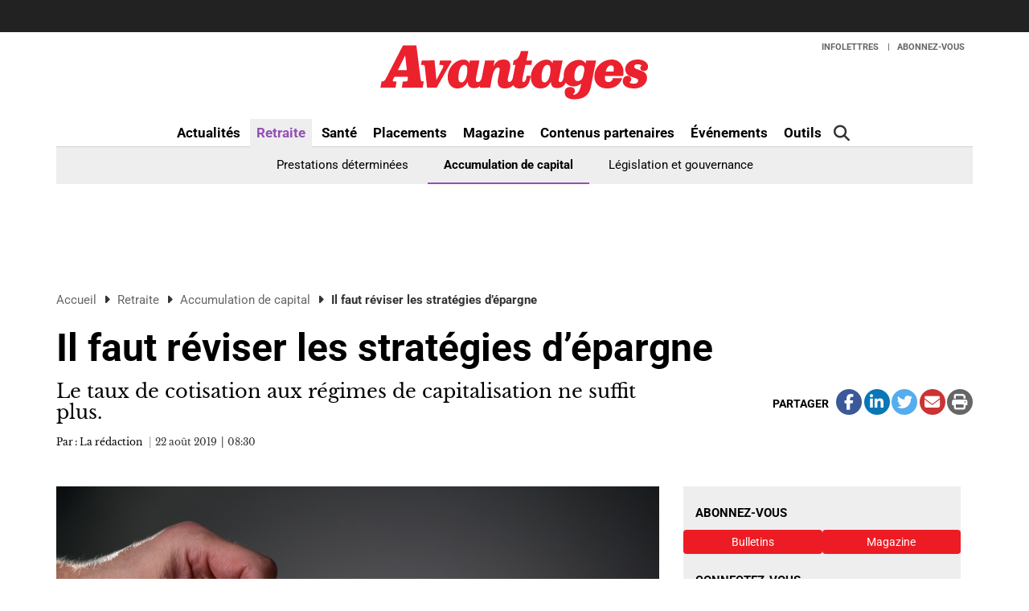

--- FILE ---
content_type: text/html; charset=UTF-8
request_url: https://www.avantages.ca/retraite/accumulation-de-capital/il-faut-reviser-les-strategies-depargne/
body_size: 18791
content:
<!DOCTYPE html>
<html lang="fr-CA" class="no-js no-svg">

<head>
	<meta charset="UTF-8">
	<meta name="viewport" content="width=device-width, initial-scale=1">
	<meta name="language" content="fr">
	<link rel="profile" href="http://gmpg.org/xfn/11">
					<script type='didomi/javascript' data-vendor='didomi:twitter'>
!function(e,t,n,s,u,a){e.twq||(s=e.twq=function(){s.exe?s.exe.apply(s,arguments):s.queue.push(arguments);
},s.version='1.1',s.queue=[],u=t.createElement(n),u.async=!0,u.src='https://static.ads-twitter.com/uwt.js',
a=t.getElementsByTagName(n)[0],a.parentNode.insertBefore(u,a))}(window,document,'script');
twq('config','o1swh');
</script>		<script type="text/javascript">window.gdprAppliesGlobally=true;(function(){function n(e){if(!window.frames[e]){if(document.body&&document.body.firstChild){var t=document.body;var r=document.createElement("iframe");r.style.display="none";r.name=e;r.title=e;t.insertBefore(r,t.firstChild)}else{setTimeout(function(){n(e)},5)}}}function e(r,a,o,c,s){function e(e,t,r,n){if(typeof r!=="function"){return}if(!window[a]){window[a]=[]}var i=false;if(s){i=s(e,n,r)}if(!i){window[a].push({command:e,version:t,callback:r,parameter:n})}}e.stub=true;e.stubVersion=2;function t(n){if(!window[r]||window[r].stub!==true){return}if(!n.data){return}var i=typeof n.data==="string";var e;try{e=i?JSON.parse(n.data):n.data}catch(t){return}if(e[o]){var a=e[o];window[r](a.command,a.version,function(e,t){var r={};r[c]={returnValue:e,success:t,callId:a.callId};n.source.postMessage(i?JSON.stringify(r):r,"*")},a.parameter)}}if(typeof window[r]!=="function"){window[r]=e;if(window.addEventListener){window.addEventListener("message",t,false)}else{window.attachEvent("onmessage",t)}}}e("__tcfapi","__tcfapiBuffer","__tcfapiCall","__tcfapiReturn");n("__tcfapiLocator");(function(e,t){var r=document.createElement("link");r.rel="preconnect";r.as="script";var n=document.createElement("link");n.rel="dns-prefetch";n.as="script";var i=document.createElement("link");i.rel="preload";i.as="script";var a=document.createElement("script");a.id="spcloader";a.type="text/javascript";a["async"]=true;a.charset="utf-8";var o="https://sdk.privacy-center.org/"+e+"/loader.js?target_type=notice&target="+t;if(window.didomiConfig&&window.didomiConfig.user){var c=window.didomiConfig.user;var s=c.country;var d=c.region;if(s){o=o+"&country="+s;if(d){o=o+"&region="+d}}}r.href="https://sdk.privacy-center.org/";n.href="https://sdk.privacy-center.org/";i.href=o;a.src=o;var f=document.getElementsByTagName("script")[0];f.parentNode.insertBefore(r,f);f.parentNode.insertBefore(n,f);f.parentNode.insertBefore(i,f);f.parentNode.insertBefore(a,f)})("d0913bd2-e061-464f-be6d-294a4397bca0","MMYgRMJj")})();</script>		<!-- M32 -->
		<script type="text/javascript" src="//rdc.m32.media/madops.min.js"></script>
		<script type="text/javascript" async src="//rdc.m32.media/m32pixel.min.js"></script>
		<meta name="cxenseparse:tcm-title" content="Il faut réviser les stratégies d’épargne" />
<meta name="cxenseparse:title" content="Il faut réviser les stratégies d’épargne" />
<meta name="cxenseparse:tcm-pagetype" content="article" />
<meta name="cxenseparse:tcm-sitesubsection" content="Accumulation de capital" />
<meta name="cxenseparse:tcm-sitesection" content="Retraite" />
<meta name="cxenseparse:tcm-author" content="La rédaction" />
<meta name="cxenseparse:tcm-description" content="Le taux de cotisation aux régimes de capitalisation ne suffit plus." />
<meta name="cxenseparse:tcm-keywords" content="capitalisation, REER, cotisation déterminée, régimes d'accumulation du capital" />
<meta name="cxenseparse:recs:publishtime" content="2019-08-22T08:30:26" />
<meta name="cxenseparse:recs:image" content="https://www.avantages.ca/wp-content/uploads/sites/6/2019/08/capitalisation.jpg" />
<meta name="cxenseparse:recs:recommendable" content="true" />
<meta name="cxenseparse:recs:recommending" content="true" />
<meta name="cxenseparse:recs:articleid" content="55367" />
<meta name="cxenseparse:recs:category" content="Accumulation de capital" />
<meta name='robots' content='index, follow, max-image-preview:large, max-snippet:-1, max-video-preview:-1' />

	<!-- This site is optimized with the Yoast SEO Premium plugin v23.9 (Yoast SEO v23.9) - https://yoast.com/wordpress/plugins/seo/ -->
	<title>Il faut réviser les stratégies d’épargne | Avantages</title>
	<link rel="canonical" href="https://www.avantages.ca/retraite/accumulation-de-capital/il-faut-reviser-les-strategies-depargne/" />
	<meta property="og:locale" content="fr_CA" />
	<meta property="og:type" content="article" />
	<meta property="og:title" content="Il faut réviser les stratégies d’épargne" />
	<meta property="og:description" content="Le taux de cotisation aux régimes de capitalisation ne suffit plus." />
	<meta property="og:url" content="https://www.avantages.ca/retraite/accumulation-de-capital/il-faut-reviser-les-strategies-depargne/" />
	<meta property="og:site_name" content="Avantages" />
	<meta property="article:published_time" content="2019-08-22T12:30:26+00:00" />
	<meta property="article:modified_time" content="2019-08-22T13:26:53+00:00" />
	<meta property="og:image" content="https://www.avantages.ca/wp-content/uploads/sites/6/2019/08/capitalisation.jpg" />
	<meta property="og:image:width" content="800" />
	<meta property="og:image:height" content="600" />
	<meta property="og:image:type" content="image/jpeg" />
	<meta name="author" content="Simeon Goldstein" />
	<meta name="twitter:card" content="summary_large_image" />
	<meta name="twitter:creator" content="@RevueAvantages" />
	<meta name="twitter:site" content="@RevueAvantages" />
	<meta name="twitter:label1" content="Written by" />
	<meta name="twitter:data1" content="Simeon Goldstein" />
	<meta name="twitter:label2" content="Est. reading time" />
	<meta name="twitter:data2" content="1 minute" />
	<script type="application/ld+json" class="yoast-schema-graph">{"@context":"https://schema.org","@graph":[{"@type":"Article","@id":"https://www.avantages.ca/retraite/accumulation-de-capital/il-faut-reviser-les-strategies-depargne/#article","isPartOf":{"@id":"https://www.avantages.ca/retraite/accumulation-de-capital/il-faut-reviser-les-strategies-depargne/"},"author":{"name":"Simeon Goldstein","@id":"https://www.avantages.ca/#/schema/person/62cc5aa2829575d2e7887780d3733c0f"},"headline":"Il faut réviser les stratégies d’épargne","datePublished":"2019-08-22T12:30:26+00:00","dateModified":"2019-08-22T13:26:53+00:00","mainEntityOfPage":{"@id":"https://www.avantages.ca/retraite/accumulation-de-capital/il-faut-reviser-les-strategies-depargne/"},"wordCount":236,"commentCount":0,"publisher":{"@id":"https://www.avantages.ca/#organization"},"image":{"@id":"https://www.avantages.ca/retraite/accumulation-de-capital/il-faut-reviser-les-strategies-depargne/#primaryimage"},"thumbnailUrl":"https://www.avantages.ca/wp-content/uploads/sites/6/2019/08/capitalisation.jpg","keywords":["capitalisation","REER","cotisation déterminée","régimes d'accumulation du capital"],"articleSection":["Retraite","Accumulation de capital","PME","Avantages sociaux","Actualités","Nouvelles"],"inLanguage":"fr-CA","potentialAction":[{"@type":"CommentAction","name":"Comment","target":["https://www.avantages.ca/retraite/accumulation-de-capital/il-faut-reviser-les-strategies-depargne/#respond"]}]},{"@type":"WebPage","@id":"https://www.avantages.ca/retraite/accumulation-de-capital/il-faut-reviser-les-strategies-depargne/","url":"https://www.avantages.ca/retraite/accumulation-de-capital/il-faut-reviser-les-strategies-depargne/","name":"Il faut réviser les stratégies d’épargne | Avantages","isPartOf":{"@id":"https://www.avantages.ca/#website"},"primaryImageOfPage":{"@id":"https://www.avantages.ca/retraite/accumulation-de-capital/il-faut-reviser-les-strategies-depargne/#primaryimage"},"image":{"@id":"https://www.avantages.ca/retraite/accumulation-de-capital/il-faut-reviser-les-strategies-depargne/#primaryimage"},"thumbnailUrl":"https://www.avantages.ca/wp-content/uploads/sites/6/2019/08/capitalisation.jpg","datePublished":"2019-08-22T12:30:26+00:00","dateModified":"2019-08-22T13:26:53+00:00","breadcrumb":{"@id":"https://www.avantages.ca/retraite/accumulation-de-capital/il-faut-reviser-les-strategies-depargne/#breadcrumb"},"inLanguage":"fr-CA","potentialAction":[{"@type":"ReadAction","target":["https://www.avantages.ca/retraite/accumulation-de-capital/il-faut-reviser-les-strategies-depargne/"]}]},{"@type":"ImageObject","inLanguage":"fr-CA","@id":"https://www.avantages.ca/retraite/accumulation-de-capital/il-faut-reviser-les-strategies-depargne/#primaryimage","url":"https://www.avantages.ca/wp-content/uploads/sites/6/2019/08/capitalisation.jpg","contentUrl":"https://www.avantages.ca/wp-content/uploads/sites/6/2019/08/capitalisation.jpg","width":800,"height":600,"caption":"123RF"},{"@type":"BreadcrumbList","@id":"https://www.avantages.ca/retraite/accumulation-de-capital/il-faut-reviser-les-strategies-depargne/#breadcrumb","itemListElement":[{"@type":"ListItem","position":1,"name":"Accueil","item":"https://www.avantages.ca/"},{"@type":"ListItem","position":2,"name":"Retraite","item":"https://www.avantages.ca/retraite/"},{"@type":"ListItem","position":3,"name":"Accumulation de capital","item":"https://www.avantages.ca/retraite/accumulation-de-capital/"},{"@type":"ListItem","position":4,"name":"Il faut réviser les stratégies d’épargne"}]},{"@type":"WebSite","@id":"https://www.avantages.ca/#website","url":"https://www.avantages.ca/","name":"Avantages","description":"La référence en gestion des avantages sociaux au Québec","publisher":{"@id":"https://www.avantages.ca/#organization"},"potentialAction":[{"@type":"SearchAction","target":{"@type":"EntryPoint","urlTemplate":"https://www.avantages.ca/?s={search_term_string}"},"query-input":{"@type":"PropertyValueSpecification","valueRequired":true,"valueName":"search_term_string"}}],"inLanguage":"fr-CA"},{"@type":"Organization","@id":"https://www.avantages.ca/#organization","name":"Avantages","url":"https://www.avantages.ca/","logo":{"@type":"ImageObject","inLanguage":"fr-CA","@id":"https://www.avantages.ca/#/schema/logo/image/","url":"https://www.avantages.ca/wp-content/uploads/sites/6/2018/09/avantages_rouge-01.svg","contentUrl":"https://www.avantages.ca/wp-content/uploads/sites/6/2018/09/avantages_rouge-01.svg","caption":"Avantages"},"image":{"@id":"https://www.avantages.ca/#/schema/logo/image/"},"sameAs":["https://x.com/RevueAvantages"]},{"@type":"Person","@id":"https://www.avantages.ca/#/schema/person/62cc5aa2829575d2e7887780d3733c0f","name":"Simeon Goldstein","image":{"@type":"ImageObject","inLanguage":"fr-CA","@id":"https://www.avantages.ca/#/schema/person/image/","url":"https://secure.gravatar.com/avatar/97b8c2426de4b4b79300ca4c4d78a97e?s=96&d=mm&r=g","contentUrl":"https://secure.gravatar.com/avatar/97b8c2426de4b4b79300ca4c4d78a97e?s=96&d=mm&r=g","caption":"Simeon Goldstein"}}]}</script>
	<!-- / Yoast SEO Premium plugin. -->


<link rel='dns-prefetch' href='//avatar.tcmediasaffaires.com' />
<link rel='dns-prefetch' href='//kit.fontawesome.com' />
<link rel="alternate" type="application/rss+xml" title="Avantages &raquo; Flux" href="https://www.avantages.ca/feed/" />
<link rel="alternate" type="application/rss+xml" title="Avantages &raquo; Flux des commentaires" href="https://www.avantages.ca/comments/feed/" />
<link rel="alternate" type="application/rss+xml" title="Avantages &raquo; Il faut réviser les stratégies d’épargne Flux des commentaires" href="https://www.avantages.ca/retraite/accumulation-de-capital/il-faut-reviser-les-strategies-depargne/feed/" />
<link rel='stylesheet' id='avatar-vendors-css' href='https://avatar.tcmediasaffaires.com/app/themes/avatar-tcm/assets/css/vendors.min.css?ver=1.0.2' type='text/css' media='all' />
<link rel='stylesheet' id='avatar-tcm_parent-css' href='https://avatar.tcmediasaffaires.com/app/themes/avatar-tcm/style.css?ver=2.3' type='text/css' media='all' />
<link rel='stylesheet' id='avatar-tcm-css' href='https://avatar.tcmediasaffaires.com/app/themes/avatar-av/style.css?ver=1.1.8' type='text/css' media='all' />
<style id='avatar-tcm-inline-css' type='text/css'>

						.entity-header{ background-color: !important; }
					

			.icons:after,
			.icons:before,
			.menu-user__link.active,
			.most-top5__rank,
			.related-news-module__link:hover,
			.text-content__link:hover,
			.text-content__category-label,
			.text-content__category-label a,
			.article-body a:hover,
			.text-content__item a:hover,
			.text-content__excerpt a:hover,
			.taxonomies-link__description a:hover,
			.site-header__center-button:hover,
			.user-header__link,
			.user-form__legend-title,
			.user-why-content__title,
			.user-side-box__title,
			.user-form__panel-title,
			.user-form__btn-submit:focus,
			.user-form__btn-submit:hover,
			.validation-box,
			.user-form-confirmation__icon,
			.user-form-confirmation__title,
			.user-form-confirmation__link,
			.user-profile-header__title,
			.user-profile-menu__item.active .user-profile-menu__icon,
			.user-profile-menu__item.active .user-profile-menu__link,
			.user-profile-menu__item:hover,
			.user-profile-menu__icon:hover,
			.user-profile-menu__item.active,
			.user-profile-menu__link:hover,
			.user-profile-menu__link:focus,
			.user-profile-menu__link:hover .user-profile-menu__icon,
			.user-profile-menu__link:focus .user-profile-menu__icon,
			.user-profile-menu__text:hover,
			.user-profile-menu__text:focus,
			.most-top-list__rank,
			.bold-text--color,
			.search-highlight,
			.component-newspaper a.bloc-title__link,
			.component-newspaper .bloc-title__caret,
			.component-newspaper__btn_required,
			.backissue--list-title .bloc-title__text--color,
			.backissue--list-title .bloc-title__caret,
			.tools-section .btn:hover,
			.slideshow_trigger:hover span,
			.slideshow_trigger:hover figure i,
			.tools-module--tools-resources .bg .text .pub-details,
			.tools-module--tools-resources .bg .text .pub-details span,
			.tools-module--tools-resources .bg .text .pub-details span:first-child,
			.dropdown-menu>li>a:hover,
			.entity-box-listing--podcast h2:after,
			.micro-module .social ul li a,
			.keyword-pop .header a,
			.keyword-pop .closepop,
			.keypop-trigger {
			    color:  #ed1c24;
			}

			.ias-trigger-prev a,
			.ias-trigger a,
			.footer-top,
			.avatar-topic-select,
			.btn-footer,
			.site-header__center-button:hover .site-header__hamburger-icon,
			.featured-video:hover .videos-caret--featured,
			.user-form__btn-submit,
			.validation-box__item,
			.user-form__btn-submit--negative,
			.backissues-title,
			.micro-module .btn,
			.video-brightcove-iframe .vjs-big-play-button,
			.video-brightcove-iframe .vjs-big-play-button:hover,
			.video-brightcove-iframe .vjs-big-play-button:focus,
			.micro-module .subscriptions .btn{
			    background:  #ed1c24;
			}

			.user-form__btn-submit:focus, .user-form__btn-submit:hover,
			.validation-box,
			.user-form-confirmation__title,
			.tools-section .btn:hover {
				    border-color:#ed1c24;
			}

			.ias-spinner svg circle {
				stroke: #ed1c24;
			}
			.std-btn {
				background-color:  #ed1c24;
			}

		
</style>
<style id='wp-emoji-styles-inline-css' type='text/css'>

	img.wp-smiley, img.emoji {
		display: inline !important;
		border: none !important;
		box-shadow: none !important;
		height: 1em !important;
		width: 1em !important;
		margin: 0 0.07em !important;
		vertical-align: -0.1em !important;
		background: none !important;
		padding: 0 !important;
	}
</style>
<link rel='stylesheet' id='wp-block-library-css' href='https://www.avantages.ca/wp-includes/css/dist/block-library/style.min.css?ver=6.6.2' type='text/css' media='all' />
<style id='classic-theme-styles-inline-css' type='text/css'>
/*! This file is auto-generated */
.wp-block-button__link{color:#fff;background-color:#32373c;border-radius:9999px;box-shadow:none;text-decoration:none;padding:calc(.667em + 2px) calc(1.333em + 2px);font-size:1.125em}.wp-block-file__button{background:#32373c;color:#fff;text-decoration:none}
</style>
<style id='global-styles-inline-css' type='text/css'>
:root{--wp--preset--aspect-ratio--square: 1;--wp--preset--aspect-ratio--4-3: 4/3;--wp--preset--aspect-ratio--3-4: 3/4;--wp--preset--aspect-ratio--3-2: 3/2;--wp--preset--aspect-ratio--2-3: 2/3;--wp--preset--aspect-ratio--16-9: 16/9;--wp--preset--aspect-ratio--9-16: 9/16;--wp--preset--color--black: #000000;--wp--preset--color--cyan-bluish-gray: #abb8c3;--wp--preset--color--white: #ffffff;--wp--preset--color--pale-pink: #f78da7;--wp--preset--color--vivid-red: #cf2e2e;--wp--preset--color--luminous-vivid-orange: #ff6900;--wp--preset--color--luminous-vivid-amber: #fcb900;--wp--preset--color--light-green-cyan: #7bdcb5;--wp--preset--color--vivid-green-cyan: #00d084;--wp--preset--color--pale-cyan-blue: #8ed1fc;--wp--preset--color--vivid-cyan-blue: #0693e3;--wp--preset--color--vivid-purple: #9b51e0;--wp--preset--gradient--vivid-cyan-blue-to-vivid-purple: linear-gradient(135deg,rgba(6,147,227,1) 0%,rgb(155,81,224) 100%);--wp--preset--gradient--light-green-cyan-to-vivid-green-cyan: linear-gradient(135deg,rgb(122,220,180) 0%,rgb(0,208,130) 100%);--wp--preset--gradient--luminous-vivid-amber-to-luminous-vivid-orange: linear-gradient(135deg,rgba(252,185,0,1) 0%,rgba(255,105,0,1) 100%);--wp--preset--gradient--luminous-vivid-orange-to-vivid-red: linear-gradient(135deg,rgba(255,105,0,1) 0%,rgb(207,46,46) 100%);--wp--preset--gradient--very-light-gray-to-cyan-bluish-gray: linear-gradient(135deg,rgb(238,238,238) 0%,rgb(169,184,195) 100%);--wp--preset--gradient--cool-to-warm-spectrum: linear-gradient(135deg,rgb(74,234,220) 0%,rgb(151,120,209) 20%,rgb(207,42,186) 40%,rgb(238,44,130) 60%,rgb(251,105,98) 80%,rgb(254,248,76) 100%);--wp--preset--gradient--blush-light-purple: linear-gradient(135deg,rgb(255,206,236) 0%,rgb(152,150,240) 100%);--wp--preset--gradient--blush-bordeaux: linear-gradient(135deg,rgb(254,205,165) 0%,rgb(254,45,45) 50%,rgb(107,0,62) 100%);--wp--preset--gradient--luminous-dusk: linear-gradient(135deg,rgb(255,203,112) 0%,rgb(199,81,192) 50%,rgb(65,88,208) 100%);--wp--preset--gradient--pale-ocean: linear-gradient(135deg,rgb(255,245,203) 0%,rgb(182,227,212) 50%,rgb(51,167,181) 100%);--wp--preset--gradient--electric-grass: linear-gradient(135deg,rgb(202,248,128) 0%,rgb(113,206,126) 100%);--wp--preset--gradient--midnight: linear-gradient(135deg,rgb(2,3,129) 0%,rgb(40,116,252) 100%);--wp--preset--font-size--small: 13px;--wp--preset--font-size--medium: 20px;--wp--preset--font-size--large: 36px;--wp--preset--font-size--x-large: 42px;--wp--preset--spacing--20: 0.44rem;--wp--preset--spacing--30: 0.67rem;--wp--preset--spacing--40: 1rem;--wp--preset--spacing--50: 1.5rem;--wp--preset--spacing--60: 2.25rem;--wp--preset--spacing--70: 3.38rem;--wp--preset--spacing--80: 5.06rem;--wp--preset--shadow--natural: 6px 6px 9px rgba(0, 0, 0, 0.2);--wp--preset--shadow--deep: 12px 12px 50px rgba(0, 0, 0, 0.4);--wp--preset--shadow--sharp: 6px 6px 0px rgba(0, 0, 0, 0.2);--wp--preset--shadow--outlined: 6px 6px 0px -3px rgba(255, 255, 255, 1), 6px 6px rgba(0, 0, 0, 1);--wp--preset--shadow--crisp: 6px 6px 0px rgba(0, 0, 0, 1);}:where(.is-layout-flex){gap: 0.5em;}:where(.is-layout-grid){gap: 0.5em;}body .is-layout-flex{display: flex;}.is-layout-flex{flex-wrap: wrap;align-items: center;}.is-layout-flex > :is(*, div){margin: 0;}body .is-layout-grid{display: grid;}.is-layout-grid > :is(*, div){margin: 0;}:where(.wp-block-columns.is-layout-flex){gap: 2em;}:where(.wp-block-columns.is-layout-grid){gap: 2em;}:where(.wp-block-post-template.is-layout-flex){gap: 1.25em;}:where(.wp-block-post-template.is-layout-grid){gap: 1.25em;}.has-black-color{color: var(--wp--preset--color--black) !important;}.has-cyan-bluish-gray-color{color: var(--wp--preset--color--cyan-bluish-gray) !important;}.has-white-color{color: var(--wp--preset--color--white) !important;}.has-pale-pink-color{color: var(--wp--preset--color--pale-pink) !important;}.has-vivid-red-color{color: var(--wp--preset--color--vivid-red) !important;}.has-luminous-vivid-orange-color{color: var(--wp--preset--color--luminous-vivid-orange) !important;}.has-luminous-vivid-amber-color{color: var(--wp--preset--color--luminous-vivid-amber) !important;}.has-light-green-cyan-color{color: var(--wp--preset--color--light-green-cyan) !important;}.has-vivid-green-cyan-color{color: var(--wp--preset--color--vivid-green-cyan) !important;}.has-pale-cyan-blue-color{color: var(--wp--preset--color--pale-cyan-blue) !important;}.has-vivid-cyan-blue-color{color: var(--wp--preset--color--vivid-cyan-blue) !important;}.has-vivid-purple-color{color: var(--wp--preset--color--vivid-purple) !important;}.has-black-background-color{background-color: var(--wp--preset--color--black) !important;}.has-cyan-bluish-gray-background-color{background-color: var(--wp--preset--color--cyan-bluish-gray) !important;}.has-white-background-color{background-color: var(--wp--preset--color--white) !important;}.has-pale-pink-background-color{background-color: var(--wp--preset--color--pale-pink) !important;}.has-vivid-red-background-color{background-color: var(--wp--preset--color--vivid-red) !important;}.has-luminous-vivid-orange-background-color{background-color: var(--wp--preset--color--luminous-vivid-orange) !important;}.has-luminous-vivid-amber-background-color{background-color: var(--wp--preset--color--luminous-vivid-amber) !important;}.has-light-green-cyan-background-color{background-color: var(--wp--preset--color--light-green-cyan) !important;}.has-vivid-green-cyan-background-color{background-color: var(--wp--preset--color--vivid-green-cyan) !important;}.has-pale-cyan-blue-background-color{background-color: var(--wp--preset--color--pale-cyan-blue) !important;}.has-vivid-cyan-blue-background-color{background-color: var(--wp--preset--color--vivid-cyan-blue) !important;}.has-vivid-purple-background-color{background-color: var(--wp--preset--color--vivid-purple) !important;}.has-black-border-color{border-color: var(--wp--preset--color--black) !important;}.has-cyan-bluish-gray-border-color{border-color: var(--wp--preset--color--cyan-bluish-gray) !important;}.has-white-border-color{border-color: var(--wp--preset--color--white) !important;}.has-pale-pink-border-color{border-color: var(--wp--preset--color--pale-pink) !important;}.has-vivid-red-border-color{border-color: var(--wp--preset--color--vivid-red) !important;}.has-luminous-vivid-orange-border-color{border-color: var(--wp--preset--color--luminous-vivid-orange) !important;}.has-luminous-vivid-amber-border-color{border-color: var(--wp--preset--color--luminous-vivid-amber) !important;}.has-light-green-cyan-border-color{border-color: var(--wp--preset--color--light-green-cyan) !important;}.has-vivid-green-cyan-border-color{border-color: var(--wp--preset--color--vivid-green-cyan) !important;}.has-pale-cyan-blue-border-color{border-color: var(--wp--preset--color--pale-cyan-blue) !important;}.has-vivid-cyan-blue-border-color{border-color: var(--wp--preset--color--vivid-cyan-blue) !important;}.has-vivid-purple-border-color{border-color: var(--wp--preset--color--vivid-purple) !important;}.has-vivid-cyan-blue-to-vivid-purple-gradient-background{background: var(--wp--preset--gradient--vivid-cyan-blue-to-vivid-purple) !important;}.has-light-green-cyan-to-vivid-green-cyan-gradient-background{background: var(--wp--preset--gradient--light-green-cyan-to-vivid-green-cyan) !important;}.has-luminous-vivid-amber-to-luminous-vivid-orange-gradient-background{background: var(--wp--preset--gradient--luminous-vivid-amber-to-luminous-vivid-orange) !important;}.has-luminous-vivid-orange-to-vivid-red-gradient-background{background: var(--wp--preset--gradient--luminous-vivid-orange-to-vivid-red) !important;}.has-very-light-gray-to-cyan-bluish-gray-gradient-background{background: var(--wp--preset--gradient--very-light-gray-to-cyan-bluish-gray) !important;}.has-cool-to-warm-spectrum-gradient-background{background: var(--wp--preset--gradient--cool-to-warm-spectrum) !important;}.has-blush-light-purple-gradient-background{background: var(--wp--preset--gradient--blush-light-purple) !important;}.has-blush-bordeaux-gradient-background{background: var(--wp--preset--gradient--blush-bordeaux) !important;}.has-luminous-dusk-gradient-background{background: var(--wp--preset--gradient--luminous-dusk) !important;}.has-pale-ocean-gradient-background{background: var(--wp--preset--gradient--pale-ocean) !important;}.has-electric-grass-gradient-background{background: var(--wp--preset--gradient--electric-grass) !important;}.has-midnight-gradient-background{background: var(--wp--preset--gradient--midnight) !important;}.has-small-font-size{font-size: var(--wp--preset--font-size--small) !important;}.has-medium-font-size{font-size: var(--wp--preset--font-size--medium) !important;}.has-large-font-size{font-size: var(--wp--preset--font-size--large) !important;}.has-x-large-font-size{font-size: var(--wp--preset--font-size--x-large) !important;}
:where(.wp-block-post-template.is-layout-flex){gap: 1.25em;}:where(.wp-block-post-template.is-layout-grid){gap: 1.25em;}
:where(.wp-block-columns.is-layout-flex){gap: 2em;}:where(.wp-block-columns.is-layout-grid){gap: 2em;}
:root :where(.wp-block-pullquote){font-size: 1.5em;line-height: 1.6;}
</style>
<script type="text/javascript" src="https://www.avantages.ca/wp-includes/js/jquery/jquery.min.js?ver=3.7.1" id="jquery-core-js"></script>
<script type="text/javascript" src="https://www.avantages.ca/wp-includes/js/jquery/jquery-migrate.min.js?ver=3.4.1" id="jquery-migrate-js"></script>
<script type="text/javascript" src="https://kit.fontawesome.com/0d143937b2.js" id="font-awesome-kit-js"></script>
<link rel="https://api.w.org/" href="https://www.avantages.ca/wp-json/" /><link rel="alternate" title="JSON" type="application/json" href="https://www.avantages.ca/wp-json/wp/v2/posts/55367" /><link rel='shortlink' href='https://www.avantages.ca/?p=55367' />
<link rel="alternate" title="oEmbed (JSON)" type="application/json+oembed" href="https://www.avantages.ca/wp-json/oembed/1.0/embed?url=https%3A%2F%2Fwww.avantages.ca%2Fretraite%2Faccumulation-de-capital%2Fil-faut-reviser-les-strategies-depargne%2F" />
<link rel="alternate" title="oEmbed (XML)" type="text/xml+oembed" href="https://www.avantages.ca/wp-json/oembed/1.0/embed?url=https%3A%2F%2Fwww.avantages.ca%2Fretraite%2Faccumulation-de-capital%2Fil-faut-reviser-les-strategies-depargne%2F&#038;format=xml" />


		<!-- Keep old GTM only for Bencan !-->
		
		<!-- Google Tag Manager (NEW) -->
		<script>
			(function(w, d, s, l, i) {
				w[l] = w[l] || [];
				w[l].push({
					'gtm.start': new Date().getTime(),
					event: 'gtm.js'
				});
				var f = d.getElementsByTagName(s)[0],
					j = d.createElement(s),
					dl = l != 'dataLayer' ? '&l=' + l : '';
				j.async = true;
				j.src =
					'https://www.googletagmanager.com/gtm.js?id=' + i + dl;
				f.parentNode.insertBefore(j, f);
			})(window, document, 'script', 'dataLayer', 'GTM-NFMQX3J');
		</script>
		<!-- End Google Tag Manager -->

	        <script src="https://www.google.com/recaptcha/api.js" async defer></script>
            <script src="https://s3.us-west-2.amazonaws.com/application-mia-player-prod.rubiconproject.com/pub.js" data-publisher-id="66130"></script>
<link rel="icon" href="https://www.avantages.ca/wp-content/uploads/sites/6/2018/05/cropped-avantage-ico-32x32.png" sizes="32x32" />
<link rel="icon" href="https://www.avantages.ca/wp-content/uploads/sites/6/2018/05/cropped-avantage-ico-192x192.png" sizes="192x192" />
<link rel="apple-touch-icon" href="https://www.avantages.ca/wp-content/uploads/sites/6/2018/05/cropped-avantage-ico-180x180.png" />
<meta name="msapplication-TileImage" content="https://www.avantages.ca/wp-content/uploads/sites/6/2018/05/cropped-avantage-ico-270x270.png" />
</head>

<body class="post-template-default single single-post postid-55367 single-format-standard wp-custom-logo advisor-website avantages color_body_barney">
	
		<!-- Keep old GTM only for Bencan !-->
				<!-- Google Tag Manager (noscript) (NEW) -->
		<noscript><iframe src="https://www.googletagmanager.com/ns.html?id=GTM-NFMQX3J" height="0" width="0" style="display:none;visibility:hidden"></iframe></noscript>
		<!-- End Google Tag Manager (noscript) -->
	<div id="tc-site-context"></div>


	<div class="market-watch container-fluid visible-md visible-lg" >
		<div class="ticker">
			<div class="scroll-wrap">
							</div>
		</div>
</div>	

	<header class="site-main current-context-view-ava">
		<!-- Navigation -->
		<div class="site-header navbar navbar-toggleable-md" data-spy="affix" data-offset-top="110">
			<div class="site-header__container container">
				<div class="site-header__center">
					<div class="row row--no-margin">
						<div class="col-xs-2 col-md-4 col-left col-no-padding-xs-left">
							<button id="button-menu-main-js" class="site-header__center-button site-header__hamburger navbar-toggle" type="button" data-toggle="collapse" data-target="#menu-main">
								<span class="sr-only">Toggle navigation</span>
								<span class="site-header__hamburger-icon icon-bar"></span>
								<span class="site-header__hamburger-icon icon-bar"></span>
								<span class="site-header__hamburger-icon icon-bar"></span>
							</button>
						</div>
						<div class="col-xs-7 col-md-4 text-center c-logo">
															<a href="https://www.avantages.ca/" class="site-header__logo-link" rel="home"><img src="https://www.avantages.ca/wp-content/uploads/sites/6/2018/09/avantages_rouge-01.svg" class="site-header__logo" alt="Avantages" decoding="async" /></a>													</div>
						<div class="col-xs-3 col-md-4 text-right col-no-padding-xs-right col-no-padding-xs-left">
							<button class="search-trigger hidden-lg" data-target="#search-box" data-toggle="collapse">
								<i class="fa fa-search" aria-hidden="true"></i>
								<span class="sr-only">Rechercher</span>
							</button>
							<button type="button" class="site-header__center-button navbar-toggle" data-toggle="collapse" data-target="#menu-user">
								<i class="site-header__user-icon fa fa-user" aria-hidden="true"></i>
							</button>
						</div>
					</div>
				</div>
				<nav class="site-header__navigation-desktop">
					<!-- Brand and toggle get grouped for better mobile display -->
					<!-- Collect the nav links, forms, and other content for toggling -->
					<div class="row">
						<div class="col-xs-12 user-m-contain">
							<div id="menu-user" class="menu-user collapse navbar-collapse"><ul id="menu-en-tete-utilisateur-header-user-log-off" class="menu-user__list nav navbar-nav"><li itemscope="itemscope" itemtype="https://www.schema.org/SiteNavigationElement" id="menu-item-18" class="menu-item menu-item-type-custom menu-item-object-custom menu-item-18"><a title="Infolettres" target="_blank" href="https://tc.avantages.ca/T/WF/6211/aaIlHf/Optin/en-US/Form.ofsys">Infolettres</a></li>
<li itemscope="itemscope" itemtype="https://www.schema.org/SiteNavigationElement" id="menu-item-19" class="menu-item menu-item-type-custom menu-item-object-custom menu-item-19"><a title="Abonnez-vous" target="_blank" href="https://benefitscanada.secure.darwin.cx/Z5YAVA2B">Abonnez-vous</a></li>
</ul></div>							<!-- /.navbar-collapse -->
						</div>
					</div>
											<p class='site-header__title-single' aria-label='article title'>Il faut réviser les stratégies d’épargne</p>
						<div class="site-header__socials-share">
							<dl class="social-icons social-icons--article-header text-right">
	<dt class="social-icons__label">
		Partager	</dt>
	<dd>
		<a class="share-post fb" data-share-url="https://www.facebook.com/sharer/sharer.php?u=https://www.avantages.ca/retraite/accumulation-de-capital/il-faut-reviser-les-strategies-depargne/">
			<span>Facebook</span>
		</a>
	</dd>
	<dd>
		<a class="share-post lkin" data-share-url="https://www.linkedin.com/shareArticle?mini=true&url=https://www.avantages.ca/retraite/accumulation-de-capital/il-faut-reviser-les-strategies-depargne/&title=Il faut réviser les stratégies d’épargne&source=Avantages">
			<span>LinkedIn</span>
		</a>
	</dd>
	<dd>
		<a class="share-post twt" data-share-url="http://twitter.com/intent/tweet?text=Il faut réviser les stratégies d’épargne&url=https://www.avantages.ca/retraite/accumulation-de-capital/il-faut-reviser-les-strategies-depargne/">
			<span>Twitter</span>
		</a>
	</dd>
	<dd>
		<a href="mailto:?subject=J&#039;ai trouvé un article intéressant pour vous!&amp;body=Bonjour,%0A %0A Je vous invite à consulter: %0A%0AIl faut réviser les stratégies d’épargne%0A https://www.avantages.ca/retraite/accumulation-de-capital/il-faut-reviser-les-strategies-depargne/ %0A%0A sur le site web de Avantages. %0A%0ABonne journée!" class="mailto" title="Partager à un ami par courriel" target="_self">
   			<span>Mail to a fried</span>
   		</a>
   	</dd>
	<dd>
		<a href="javascript:window.print()" class="print">
			<span>Print</span>
		</a>
	</dd>
</dl>						</div>
										<div id="menu-main" class="collapse navbar-collapse"><ul id="menu-header-main" class="site-header__menu-main menu-main nav navbar-nav"><li itemscope="itemscope" itemtype="https://www.schema.org/SiteNavigationElement" id="menu-item-1234" class="homepage-template menu-item menu-item-type-taxonomy menu-item-object-category current-post-ancestor current-menu-parent current-post-parent menu-item-has-children menu-item-1234 dropdown"><a title="Actualités" href="https://www.avantages.ca/actualites/" class="lien-parent" aria-haspopup="true">Actualités</a> <a href="#" class="visible-xs visible-sm visible-md custom-caret" data-toggle="dropdown"></a>
<ul role="menu" class=" dropdown-menu" >
	<li itemscope="itemscope" itemtype="https://www.schema.org/SiteNavigationElement" id="menu-item-1235" class="menu-item menu-item-type-taxonomy menu-item-object-category current-post-ancestor current-menu-parent current-post-parent menu-item-1235"><a title="Nouvelles" href="https://www.avantages.ca/actualites/nouvelles/">Nouvelles</a></li>
	<li itemscope="itemscope" itemtype="https://www.schema.org/SiteNavigationElement" id="menu-item-55429" class="menu-item menu-item-type-post_type menu-item-object-page menu-item-55429"><a title="Dossiers" href="https://www.avantages.ca/dossiers/">Dossiers</a></li>
	<li itemscope="itemscope" itemtype="https://www.schema.org/SiteNavigationElement" id="menu-item-52731" class="menu-item menu-item-type-taxonomy menu-item-object-category menu-item-52731"><a title="Nominations" href="https://www.avantages.ca/nominations/">Nominations</a></li>
	<li itemscope="itemscope" itemtype="https://www.schema.org/SiteNavigationElement" id="menu-item-52732" class="menu-item menu-item-type-taxonomy menu-item-object-category current-post-ancestor current-menu-parent current-post-parent menu-item-52732"><a title="PME" href="https://www.avantages.ca/pme/">PME</a></li>
</ul>
</li>
<li itemscope="itemscope" itemtype="https://www.schema.org/SiteNavigationElement" id="menu-item-1221" class="menu-item menu-item-type-taxonomy menu-item-object-category current-post-ancestor current-menu-parent current-post-parent menu-item-has-children menu-item-1221 current-nav-parent mobile-open current-nav-parent-has-child dropdown"><a title="Retraite" href="https://www.avantages.ca/retraite/" class="lien-parent" aria-haspopup="true">Retraite</a> <a href="#" class="visible-xs visible-sm visible-md custom-caret" data-toggle="dropdown"></a>
<ul role="menu" class=" dropdown-menu" >
	<li itemscope="itemscope" itemtype="https://www.schema.org/SiteNavigationElement" id="menu-item-1224" class="menu-item menu-item-type-taxonomy menu-item-object-category menu-item-1224"><a title="Prestations déterminées" href="https://www.avantages.ca/retraite/prestations-determinees/">Prestations déterminées</a></li>
	<li itemscope="itemscope" itemtype="https://www.schema.org/SiteNavigationElement" id="menu-item-1222" class="menu-item menu-item-type-taxonomy menu-item-object-category current-post-ancestor current-menu-parent current-post-parent menu-item-1222 current-nav-child"><a title="Accumulation de capital" href="https://www.avantages.ca/retraite/accumulation-de-capital/">Accumulation de capital</a></li>
	<li itemscope="itemscope" itemtype="https://www.schema.org/SiteNavigationElement" id="menu-item-1223" class="menu-item menu-item-type-taxonomy menu-item-object-category menu-item-1223"><a title="Législation et gouvernance" href="https://www.avantages.ca/retraite/legislation-gouvernance/">Législation et gouvernance</a></li>
</ul>
</li>
<li itemscope="itemscope" itemtype="https://www.schema.org/SiteNavigationElement" id="menu-item-1225" class="menu-item menu-item-type-taxonomy menu-item-object-category menu-item-has-children menu-item-1225 dropdown"><a title="Santé" href="https://www.avantages.ca/sante/" class="lien-parent" aria-haspopup="true">Santé</a> <a href="#" class="visible-xs visible-sm visible-md custom-caret" data-toggle="dropdown"></a>
<ul role="menu" class=" dropdown-menu" >
	<li itemscope="itemscope" itemtype="https://www.schema.org/SiteNavigationElement" id="menu-item-1226" class="menu-item menu-item-type-taxonomy menu-item-object-category menu-item-1226"><a title="Médicaments" href="https://www.avantages.ca/sante/medicaments/">Médicaments</a></li>
	<li itemscope="itemscope" itemtype="https://www.schema.org/SiteNavigationElement" id="menu-item-1228" class="menu-item menu-item-type-taxonomy menu-item-object-category menu-item-1228"><a title="Santé mentale" href="https://www.avantages.ca/sante/sante-mentale/">Santé mentale</a></li>
	<li itemscope="itemscope" itemtype="https://www.schema.org/SiteNavigationElement" id="menu-item-1227" class="menu-item menu-item-type-taxonomy menu-item-object-category menu-item-1227"><a title="Mieux-être" href="https://www.avantages.ca/sante/mieux-etre/">Mieux-être</a></li>
</ul>
</li>
<li itemscope="itemscope" itemtype="https://www.schema.org/SiteNavigationElement" id="menu-item-19042" class="menu-item menu-item-type-taxonomy menu-item-object-category menu-item-has-children menu-item-19042 dropdown"><a title="Placements" href="https://www.avantages.ca/placements/" class="lien-parent" aria-haspopup="true">Placements</a> <a href="#" class="visible-xs visible-sm visible-md custom-caret" data-toggle="dropdown"></a>
<ul role="menu" class=" dropdown-menu" >
	<li itemscope="itemscope" itemtype="https://www.schema.org/SiteNavigationElement" id="menu-item-19043" class="menu-item menu-item-type-taxonomy menu-item-object-category menu-item-19043"><a title="Actions" href="https://www.avantages.ca/placements/actions/">Actions</a></li>
	<li itemscope="itemscope" itemtype="https://www.schema.org/SiteNavigationElement" id="menu-item-19044" class="menu-item menu-item-type-taxonomy menu-item-object-category menu-item-19044"><a title="Non traditionnels" href="https://www.avantages.ca/placements/non-traditionnels/">Non traditionnels</a></li>
	<li itemscope="itemscope" itemtype="https://www.schema.org/SiteNavigationElement" id="menu-item-19045" class="menu-item menu-item-type-taxonomy menu-item-object-category menu-item-19045"><a title="Obligations" href="https://www.avantages.ca/placements/obligations/">Obligations</a></li>
</ul>
</li>
<li itemscope="itemscope" itemtype="https://www.schema.org/SiteNavigationElement" id="menu-item-1349" class="menu-item menu-item-type-post_type menu-item-object-page menu-item-1349"><a title="Magazine" href="https://www.avantages.ca/magazine/">Magazine</a></li>
<li itemscope="itemscope" itemtype="https://www.schema.org/SiteNavigationElement" id="menu-item-65845" class="menu-item menu-item-type-post_type menu-item-object-page menu-item-has-children menu-item-65845 dropdown"><a title="Contenus partenaires" href="https://www.avantages.ca/contenus-partenaires/" class="lien-parent" aria-haspopup="true">Contenus partenaires</a> <a href="#" class="visible-xs visible-sm visible-md custom-caret" data-toggle="dropdown"></a>
<ul role="menu" class=" dropdown-menu" >
	<li itemscope="itemscope" itemtype="https://www.schema.org/SiteNavigationElement" id="menu-item-65633" class="menu-item menu-item-type-custom menu-item-object-custom menu-item-65633"><a title="Sites" href="http://www.avantages.ca/contenus-partenaires/#sites">Sites</a></li>
	<li itemscope="itemscope" itemtype="https://www.schema.org/SiteNavigationElement" id="menu-item-65844" class="menu-item menu-item-type-custom menu-item-object-custom menu-item-65844"><a title="Séries" href="http://www.avantages.ca/contenus-partenaires/#series">Séries</a></li>
	<li itemscope="itemscope" itemtype="https://www.schema.org/SiteNavigationElement" id="menu-item-65635" class="menu-item menu-item-type-custom menu-item-object-custom menu-item-65635"><a title="Éducation" href="http://www.avantages.ca/contenus-partenaires/#education">Éducation</a></li>
	<li itemscope="itemscope" itemtype="https://www.schema.org/SiteNavigationElement" id="menu-item-65634" class="menu-item menu-item-type-custom menu-item-object-custom menu-item-65634"><a title="Tables rondes" href="http://www.avantages.ca/contenus-partenaires/#tables-rondes">Tables rondes</a></li>
</ul>
</li>
<li itemscope="itemscope" itemtype="https://www.schema.org/SiteNavigationElement" id="menu-item-51839" class="menu-item menu-item-type-post_type menu-item-object-microsite menu-item-51839"><a title="Événements" href="https://www.avantages.ca/microsite/evenements/">Événements</a></li>
<li itemscope="itemscope" itemtype="https://www.schema.org/SiteNavigationElement" id="menu-item-56698" class="menu-item menu-item-type-taxonomy menu-item-object-category menu-item-has-children menu-item-56698 dropdown"><a title="Outils" href="https://www.avantages.ca/outils/" class="lien-parent" aria-haspopup="true">Outils</a> <a href="#" class="visible-xs visible-sm visible-md custom-caret" data-toggle="dropdown"></a>
<ul role="menu" class=" dropdown-menu" >
	<li itemscope="itemscope" itemtype="https://www.schema.org/SiteNavigationElement" id="menu-item-56699" class="menu-item menu-item-type-taxonomy menu-item-object-category menu-item-56699"><a title="Livres blancs" href="https://www.avantages.ca/outils/livres-blancs/">Livres blancs</a></li>
	<li itemscope="itemscope" itemtype="https://www.schema.org/SiteNavigationElement" id="menu-item-56700" class="menu-item menu-item-type-taxonomy menu-item-object-category menu-item-56700"><a title="Webinaire" href="https://www.avantages.ca/outils/webinaire/">Webinaire</a></li>
</ul>
</li>
<li><button class="search-trigger search-trigger--menu bobo visible-lg" data-target="#search-box" data-toggle="collapse">                             
        				<i class="fa fa-search" aria-hidden="true"></i>
        				<span class="sr-only">Rechercher></span>
        			</button></li></ul></div>					<div id="search-box" class="collapse search-box">
						<form class="text-center search-box__form form-inline" action="https://www.avantages.ca">
							<input type="search" name="s" id="search" value="" placeholder="Rechercher" class="search-box__input form-control form-control--small-width form-control--sticky no-border-radius" />
							<input type="hidden" name="post_type" value="post">
							<button type="submit" class="search-box__button btn btn-lg user-form__btn-submit user-form__btn-submit--search no-border-radius component-quick-subscribe-newsletters__button" title="Rechercher">Rechercher</button>
						</form>
					</div>
				</nav>
			</div>
		</div>
		<div class="row"></div>
		<div style="height: 55px" class="hidden visible-lg"></div>
									<div class="container container-ads m32-stick">
					<div class="row">
						<div class="col-md-12 container-ads__ad text-center">
							<div class='leaderboard' data-m32-ad data-options='{"dfpId":"4916","dfpAdUnitPath":"tc.fr.eco.biz_avantages/accumulation-de-capital","isCompanion":true,"kv":{"pos":["atf","but1","top_leaderboard"]},"sizes":"[ [320,50], [300,50], [728,90], [970,250], [980,200], [970,60], [980,60] ]","sizeMapping":"[ [[0,0], [[320,50], [300,50]]], [[768,0], [[728,90]]], [[1024, 0], [[728,90], [970,250], [980,200], [970,60], [980,60]]] ]"}'></div>						</div>
					</div>
				</div>
						</header>
	<!-- Page Content -->


	<div class="container container-breadcrumbs">
	<div class="row">
		<div class="col-md-12">
			<span><span><a href="https://www.avantages.ca/">Accueil</a></span> <i class="fa fa-caret-right"></i> <span><a href="https://www.avantages.ca/retraite/">Retraite</a></span> <i class="fa fa-caret-right"></i> <span><a href="https://www.avantages.ca/retraite/accumulation-de-capital/">Accumulation de capital</a></span> <i class="fa fa-caret-right"></i> <span class="breadcrumb_last" aria-current="page">Il faut réviser les stratégies d’épargne</span></span>		</div>
	</div>
</div>


	<div class="container container-content container-w">
		<div class="wrap">

		<!--podcast general sponsorship top bar-->
				<!--end top bar-->

		<article id="post-55367" class="base-article  post-55367 post type-post status-publish format-standard has-post-thumbnail category-retraite category-accumulation-de-capital category-pme category-avantages-sociaux category-actualites category-nouvelles tag-capitalisation tag-reer tag-cotisation-determinee tag-regimes-daccumulation-du-capital" itemscope itemtype="http://schema.org/NewsArticle">
			<meta itemscope itemprop="mainEntityOfPage" content="" itemType="https://schema.org/WebPage" itemid="https://www.avantages.ca/retraite/accumulation-de-capital/il-faut-reviser-les-strategies-depargne/" />
			<!--if advisor to client article, insert little head image-->
						<!---->
						<header class="base-article__header">
													<h1 class="base-article__title" itemprop="headline">Il faut réviser les stratégies d’épargne</h1>
					<div class="row">
						<div class="col-md-8">
															<div itemprop="description" class="base-article__deck">
									<p>Le taux de cotisation aux régimes de capitalisation ne suffit plus.</p>
								</div>
														<ul class="pub-details">
								<li class="pub-details__item">Par&thinsp;: <a href="https://www.avantages.ca/auteurs/la-redaction/"><span>La rédaction</span></a></li>																<li class="pub-details__item"><span class="published">22 août 2019</span>
		<span class="updated">22 août 2019</span></li><li class="pub-details__item">08:30</li>							</ul>
							<ul class="pub-details">
								<li class="pub-details__item"></li>
							</ul>
						</div>
						<div class="col-md-4 single-share-socials">
							<dl class="social-icons social-icons--article-header text-right">
	<dt class="social-icons__label">
		Partager	</dt>
	<dd>
		<a class="share-post fb" data-share-url="https://www.facebook.com/sharer/sharer.php?u=https://www.avantages.ca/retraite/accumulation-de-capital/il-faut-reviser-les-strategies-depargne/">
			<span>Facebook</span>
		</a>
	</dd>
	<dd>
		<a class="share-post lkin" data-share-url="https://www.linkedin.com/shareArticle?mini=true&url=https://www.avantages.ca/retraite/accumulation-de-capital/il-faut-reviser-les-strategies-depargne/&title=Il faut réviser les stratégies d’épargne&source=Avantages">
			<span>LinkedIn</span>
		</a>
	</dd>
	<dd>
		<a class="share-post twt" data-share-url="http://twitter.com/intent/tweet?text=Il faut réviser les stratégies d’épargne&url=https://www.avantages.ca/retraite/accumulation-de-capital/il-faut-reviser-les-strategies-depargne/">
			<span>Twitter</span>
		</a>
	</dd>
	<dd>
		<a href="mailto:?subject=J&#039;ai trouvé un article intéressant pour vous!&amp;body=Bonjour,%0A %0A Je vous invite à consulter: %0A%0AIl faut réviser les stratégies d’épargne%0A https://www.avantages.ca/retraite/accumulation-de-capital/il-faut-reviser-les-strategies-depargne/ %0A%0A sur le site web de Avantages. %0A%0ABonne journée!" class="mailto" title="Partager à un ami par courriel" target="_self">
   			<span>Mail to a fried</span>
   		</a>
   	</dd>
	<dd>
		<a href="javascript:window.print()" class="print">
			<span>Print</span>
		</a>
	</dd>
</dl>						</div>
					</div>
							</header>
									<div class="row equal-col-md">
							<section class="col-md-8 article-body">
																																								<figure class="main post-thumbnail">
										<img width="800" height="600" src="https://www.avantages.ca/wp-content/uploads/sites/6/2019/08/capitalisation.jpg" class="img-responsive wp-post-image" alt="Homme met des pièces dans un tirelire" decoding="async" fetchpriority="high" />									</figure><!-- .post-thumbnail -->
																			<div class="wp-caption-text">123RF</div>
																																															<div class="hidden" itemprop="image" itemscope itemtype="https://schema.org/ImageObject">
									<meta itemprop="url" content="https://www.avantages.ca/wp-content/uploads/sites/6/2019/08/capitalisation.jpg">
									<meta itemprop="width" content="800">
									<meta itemprop="height" content="600">
								</div>
																					<div class="hidden">
								<meta itemprop="datePublished" content="2019-08-22T08:30:26-04:00" />
								<meta itemprop="dateModified" content="2019-08-22T09:26:53-04:00" />
							</div>
							<div class="hidden" itemprop="author" itemscope itemtype="http://schema.org/Person"><span itemprop="name">La rédaction</span></div>							
							<div class="row">
								<!--first and second paragraphs of content-->
								<div class="col-md-12">
									<p><strong>Les revenus à la retraite provenant de régimes de capitalisation et de sources gouvernementales remplaceront moins de 60 % des revenus au travail, selon l’outil de suivi d’Eckler.</strong></p>
<p>Avec un taux d’épargne représentant 10 % du salaire, les Canadiennes sont aujourd’hui en mesure d’obtenir des revenus à la retraite constituant 55 % de ceux qu’elles obtenaient lorsqu’elles travaillaient. Leurs homologues masculins font légèrement mieux avec des revenus à la hauteur de 57 %, rapportent nos collègues de <em><a href="https://www.benefitscanada.com/news/old-savings-standards-for-cap-plans-just-dont-cut-it-anymore-research-134449">Benefits Canada</a></em>.</p>								</div>
							</div>

							<!--popover template-->
														<!--end popover template-->
							<!--remove row element below if no more text is present in article-->
															<div class="row equal-col-md">
									<div class="col-lg-7 col-md-12">
										<!--3rd paragraph and more-->
										
<p>Par contre, en 2006, un tel niveau d’épargne permettait de remplacer plus de 80 % du salaire à la retraite.
<p>Les systèmes actuels ont été construits dans une contexte de taux d’intérêt et de rendements boursiers plus élevés, note-t-on. La nouvelle réalité exige une révision des stratégies d’épargne-retraite, alors qu’une cotisation de 10 % ne suffit plus.
<p><strong>Responsabilité accrue</strong>
<p>Eckler rappelle qu’avec les régimes de capitalisation, les employés sont responsables d’une foule de décisions et doivent en subir les conséquences. Les entreprises ont ainsi besoin d’envoyer des messages clairs à cet égard.<div id="ad-outstream-video" data-ad-network="slimcut" class="ad ad-outstream-video">

											  </div>
<p>« Il faut trouver les moyens de fournir aux employés les connaissances nécessaires pour atteindre leurs objectifs et de s’assurer qu’ils sont moins stressés pendant la phase d’accumulation de capital et prêts à prendre leur retraite au moment voulu. »

									</div>

									<aside class="col-lg-5 col-md-12 article-related">
										<div class="row row--no-margin">
															<dl class="related-news-module col-sm-6 col-md-12">
					<dt><h2 class="related-news-module__title related-news-module__title--color">Sur le même sujet</h2></dt>
											<dd class="related-news-module__description" id="post-71703">
							<h3 class="related-news-module__description-title"><a class="related-news-module__link" href="https://www.avantages.ca/retraite/accumulation-de-capital/un-cadre-reglementaire-trop-rigide-pour-les-rentes-a-paiements-variables/">Un cadre réglementaire trop rigide pour les rentes à paiements variables ?</a></h3>
						</dd>
											<dd class="related-news-module__description" id="post-71678">
							<h3 class="related-news-module__description-title"><a class="related-news-module__link" href="https://www.avantages.ca/retraite/rentes-a-paiement-variable-des-clarifications-demandees/">Rentes à paiement variable : des clarifications demandées</a></h3>
						</dd>
											<dd class="related-news-module__description" id="post-70719">
							<h3 class="related-news-module__description-title"><a class="related-news-module__link" href="https://www.avantages.ca/retraite/accumulation-de-capital/des-regimes-de-retraite-flexibles-pour-devancer-la-retraite/">Des régimes de retraite flexibles pour devancer la retraite</a></h3>
						</dd>
									</dl>
				<dl class="related-news-module tags-links taxonomies-links col-sm-6 col-md-12"><dt class="related-news-module__title">Mots-clés</dt><dd class="taxonomies-links__description"><span class="related-news-module__link">
				<a href="https://www.avantages.ca/tag/capitalisation/" rel="tag">Capitalisation,</a></span></dd>&nbsp;<dd class="taxonomies-links__description"><span class="related-news-module__link">
				<a href="https://www.avantages.ca/tag/reer/" rel="tag">REER,</a></span></dd>&nbsp;<dd class="taxonomies-links__description"><span class="related-news-module__link">
				<a href="https://www.avantages.ca/tag/cotisation-determinee/" rel="tag">Cotisation déterminée,</a></span></dd>&nbsp;<dd class="taxonomies-links__description"><span class="related-news-module__link">
				<a href="https://www.avantages.ca/tag/regimes-daccumulation-du-capital/" rel="tag">Régimes d'accumulation du capital</a></span></dd></dl>										</div>
										<div class='js_bigbox_aside bigbox text-center col-xs-12 col-sm-6 col-md-12 col-lg-12 stick' data-m32-ad data-options='{"dfpId":"4916","dfpAdUnitPath":"tc.fr.eco.biz_avantages/accumulation-de-capital","sticky":true,"staySticky":true,"isCompanion":true,"kv":{"pos":["btf","but2","right_bigbox_last","inarticle_bigbox"]},"sizes":"[ \"fluid\",[300,1050], [300,600], [300,250] ]","sizeMapping":"[ [[0,0], [\"fluid\",[320,50], [300,250]]], [[768,0], [\"fluid\",[300,250]]], [[1024, 0], [\"fluid\",[300,1050], [300,600], [300,250]]] ]"}'></div>									</aside>
								</div>
																					

							<footer class="article-footer">
	<i class="fa fa-share" aria-hidden="true"></i>
	<span>Partager cet article et vos commentaires sur les médias sociaux</span>
	<ul class="social-icons">
		<li><a class="share-post fb" data-share-url="https://www.facebook.com/sharer/sharer.php?u=https://www.avantages.ca/retraite/accumulation-de-capital/il-faut-reviser-les-strategies-depargne/"><span>Facebook</span></a></li>
		<li><a class="share-post lkin" data-share-url="https://www.linkedin.com/shareArticle?mini=true&url=https://www.avantages.ca/retraite/accumulation-de-capital/il-faut-reviser-les-strategies-depargne/&title=Il faut réviser les stratégies d’épargne&source=Avantages"><span>LinkedIn</span></a></li>
		<li><a class="share-post twt" data-share-url="http://twitter.com/intent/tweet?text=Il faut réviser les stratégies d’épargne&url=https://www.avantages.ca/retraite/accumulation-de-capital/il-faut-reviser-les-strategies-depargne/"><span>Twitter</span></a></li>
	</ul>
</footer>							</section>

															<aside class="col-md-4 primary">
									<div class="col-sm-6 col-md-12 micro-module news-subscribe sponsor-bg">
	<div class="bloc">
		<div class="row head">
			<div class="col-md-12">
				<h2>Abonnez-vous</h2>
			</div>
		</div>
		<div class="row subscriptions">
							<a class="btn btn-newsletter " target="_blank" href="https://tc.avantages.ca/T/WF/6211/aaIlHf/Optin/en-US/Form.ofsys">Bulletins</a>
										<a class="btn btn-magazine " target="_blank" href="https://benefitscanada.secure.darwin.cx/Z5YAVA2B">Magazine</a>
					</div>
		<div class="social">
			<h2>Connectez-vous</h2>
			<ul>
				                      <li>
              <a title="Twitter" class="footer-top-socials__link rightwidget-socials_link fa-brands fa-x-twitter " target="_blank" href="https://twitter.com/RevueAvantages"></a>
            </li>
          				                      <li>
              <a title="Linkedin" class="footer-top-socials__link rightwidget-socials_link fa-brands fa-linkedin-in " target="_blank" href="https://www.linkedin.com/company/magazineavantages/"></a>
            </li>
          				                      <li>
              <a title="Fils RSS" class="footer-top-socials__link rightwidget-socials_link fa-solid fa-rss " target="_blank" href="https://www.avantages.ca/fils-rss"></a>
            </li>
          							</ul>
		</div>
	</div>
</div>
									<div class="bbox-wrap col-xs-12 col-sm-6 col-md-12 col-lg-12">
										<div class='js_bigbox_primary bigbox text-center' data-m32-ad data-options='{"dfpId":"4916","dfpAdUnitPath":"tc.fr.eco.biz_avantages/accumulation-de-capital","isCompanion":true,"kv":{"pos":["btf","but1","right_bigbox","top_right_bigbox"]},"sizes":"[ \"fluid\",[300,1050], [300,600], [300,250] ]","sizeMapping":"[ [[0,0], [\"fluid\",[320,50], [300,250]]], [[768,0], [\"fluid\",[300,250]]], [[1024, 0], [\"fluid\",[300,1050], [300,600], [300,250]]] ]"}'></div>									</div>
																			    <div class="col-sm-6 col-md-12 micro-module">
            <div class="row">
                <div class="bloc">
                <div class="row head">
                    <div class="col-md-12">
                        <h2>CONTENU PARTENAIRE</h2>
                    </div>
                </div>
                <ul class="row">
            <li class="col-sm-12">
                    <a href="https://www.avantages.ca/microsite/contenus-partenaires/point-de-vue-dun-participant/catherine-lalonge/"><img class="partner-logo" src="https://www.avantages.ca/wp-content/uploads/sites/6/2022/08/plan_member_pov_fr_345X150.jpg"/></a>
                </li>


        <li class="col-sm-12">
                    <a href="https://www.avantages.ca/microsite/sondage-sur-lassurance-medicaments-2025-dec-5-2025/"><img class="partner-logo" src="https://www.avantages.ca/wp-content/uploads/sites/6/2025/12/BCHS-Report-Promotions-2025-FRE-homepage-widget-345-x-150.png"/></a>
                </li>


        <li class="col-sm-12">
                    <a href="https://www.avantages.ca/microsite/contenus-partenaires/femmes-leaders/"><img class="partner-logo" src="https://www.avantages.ca/wp-content/uploads/sites/6/2025/09/FL25-345x150-v1-1.jpg"/></a>
                </li>


        <li class="col-sm-12">
                    <a href="https://www.avantages.ca/microsite/contenus-partenaires/table-ronde-sur-la-sante-au-travail/"><img class="partner-logo" src="https://www.avantages.ca/wp-content/uploads/sites/6/2025/09/Table-ronde-sante-travail-2025-homepage-widget.jpg"/></a>
                </li>


        <li class="col-sm-12">
                    <a href="https://www.avantages.ca/microsite/contenus-partenaires/point-de-vue-dun-participant/genevieve-brault-et-dr-lasso/"><img class="partner-logo" src="https://www.avantages.ca/wp-content/uploads/sites/6/2022/08/plan_member_pov_fr_345X150.jpg"/></a>
                </li>


        <li class="col-sm-12">
                    <a href="https://www.avantages.ca/microsite/guide-sur-la-sante-des-femmes-a-lintention-des-promoteurs-de-regime/"><img class="partner-logo" src="https://www.avantages.ca/wp-content/uploads/sites/6/2025/07/PSGWH-FR-345x150-homepage-widget.jpg"/></a>
                </li>


            </ul>
			        </div>
    </div>
</div>
    <div class="col-sm-6 col-md-12 micro-module">
            <div class="row">
                <div class="bloc">
                <div class="row head">
                    <div class="col-md-12">
                        <h2>CONTENU EN VEDETTE</h2>
                    </div>
                </div>
                <ul class="row">
            <li class="col-sm-12">
                    <a href="https://www.avantages.ca/microsite/sondage-benefits-canada-sur-les-soins-de-sante-2025/"><img class="partner-logo" src="https://www.avantages.ca/wp-content/uploads/sites/6/2025/05/BHCS2025assets_Homepage-Widget-FR.png"/></a>
                </li>


            </ul>
							<div class="text-center">
					<a class="btn" href="/contenus-partenaires/">Pour voir plus</a>
				</div>
			        </div>
    </div>
</div>
																																																								</aside>
													</div>

		</article>
		</div>
	<section>
	<div class="row row--articles-bottom">
		<div class="col-sm-6">
			<h2 class="bloc-title bloc-title--border-color bloc-title__text--color bloc-title--big">
				Manchettes 			</h2>

				
									<!-- start of the top story -->
					
						<div id="post-72807" class="text-content text-content--border-bottom post-72807 post type-post status-publish format-standard has-post-thumbnail category-retraite category-prestations-determinees tag-regime-a-prestations-determinees tag-ratio-de-solvabilite tag-capitalisation">
							<h3 class="text-content__title text-content__title--big  icons">
								<a class="text-content__link   " href="https://www.avantages.ca/retraite/annee-faste-pour-la-sante-des-regimes-de-retraite/">Année faste pour la santé des régimes de retraite</a>
							</h3>
							<p class="text-content__excerpt">
								Soutenus par les rendements boursiers							</p>
							<ul class="pub-details">
								<li class="pub-details__item">Par&thinsp;: <a href="https://www.avantages.ca/auteurs/didier-bert/"><span>Didier Bert</span></a></li>																<li class="pub-details__item"><span class="published">20 janvier 2026</span>
		<span class="updated">20 janvier 2026</span></li><li class="pub-details__item">05:34</li>							</ul>
						</div>

					
						<div id="post-72808" class="text-content text-content--border-bottom post-72808 post type-post status-publish format-standard has-post-thumbnail category-sante category-sante-mentale tag-inflation tag-bien-etre-au-travail">
							<h3 class="text-content__title text-content__title--big  icons">
								<a class="text-content__link   " href="https://www.avantages.ca/sante/le-cout-de-la-vie-pese-sur-le-bien-etre/">Le coût de la vie pèse sur le bien-être</a>
							</h3>
							<p class="text-content__excerpt">
								Malgré le soutien des employeurs							</p>
							<ul class="pub-details">
								<li class="pub-details__item">Par&thinsp;: <a href="https://www.avantages.ca/auteurs/la-redaction/"><span>La rédaction</span></a></li>																<li class="pub-details__item"><span class="published">20 janvier 2026</span>
		<span class="updated">20 janvier 2026</span></li><li class="pub-details__item">05:31</li>							</ul>
						</div>

					
						<div id="post-72805" class="text-content text-content--border-bottom post-72805 post type-post status-publish format-standard has-post-thumbnail category-accumulation-de-capital category-placements tag-actifs-prives tag-cotisations-determinees">
							<h3 class="text-content__title text-content__title--big  icons">
								<a class="text-content__link   " href="https://www.avantages.ca/retraite/accumulation-de-capital/les-regimes-cd-adoptent-les-placements-prives/">Les régimes CD adoptent les placements privés</a>
							</h3>
							<p class="text-content__excerpt">
								Mais des obstacles restent à surmonter							</p>
							<ul class="pub-details">
								<li class="pub-details__item">Par&thinsp;: <a href="https://www.avantages.ca/auteurs/didier-bert/"><span>Didier Bert</span></a></li>																<li class="pub-details__item"><span class="published">20 janvier 2026</span>
		<span class="updated">20 janvier 2026</span></li><li class="pub-details__item">05:27</li>							</ul>
						</div>

					
						<div id="post-72803" class="text-content text-content--border-bottom post-72803 post type-post status-publish format-standard has-post-thumbnail category-sante category-sante-mentale tag-deuil tag-animal-de-compagnie">
							<h3 class="text-content__title text-content__title--big  icons">
								<a class="text-content__link   " href="https://www.avantages.ca/sante/du-soutien-pour-le-deuil-dun-animal-de-compagnie/">Du soutien pour le deuil d’un animal de compagnie</a>
							</h3>
							<p class="text-content__excerpt">
								Face à un impact considérable							</p>
							<ul class="pub-details">
								<li class="pub-details__item">Par&thinsp;: <a href="https://www.avantages.ca/auteurs/la-redaction/"><span>La rédaction</span></a></li>																<li class="pub-details__item"><span class="published">20 janvier 2026</span>
		<span class="updated">20 janvier 2026</span></li><li class="pub-details__item">05:26</li>							</ul>
						</div>

										<!-- end of the top story -->
					
				
		</div>
		<div class="col-sm-6">
			<h2 class="bloc-title bloc-title--border-color bloc-title__text--color bloc-title--big">Grands titres</h2>

				
									<!-- start of the top story -->
					
						<div id="post-72852" class="text-content text-content--border-bottom post-72852 post type-post status-publish format-standard has-post-thumbnail category-sante category-medicaments category-actualites category-nouvelles tag-hausse-des-couts-medicaux tag-soins-de-sante">
							 <h3 class="text-content__title text-content__title--dinlB text-content__title--big  icons">
							 	<a class="text-content__link  "  href="https://www.avantages.ca/sante/medicaments/hausse-salee-pour-les-regimes-de-soins-de-sante-en-2026/">Hausse salée pour les régimes de soins de santé en 2026</a>
							 </h3>
							<p class="text-content__excerpt">
								Les tarifs douaniers y seraient pour quelque chose							</p>
							<ul class="pub-details">
								<li class="pub-details__item">Par&thinsp;: <a href="https://www.avantages.ca/auteurs/la-redaction/"><span>La rédaction</span></a></li>																<li class="pub-details__item"><span class="published">29 janvier 2026</span>
		<span class="updated">27 janvier 2026</span></li><li class="pub-details__item">08:30</li>							</ul>
						</div>

					
						<div id="post-72854" class="text-content text-content--border-bottom post-72854 post type-post status-publish format-standard has-post-thumbnail category-sante category-mieux-etre category-pme category-avantages-sociaux category-actualites category-nouvelles tag-attraction-des-employes tag-fidelisation-des-employes">
							 <h3 class="text-content__title text-content__title--dinlB text-content__title--big  icons">
							 	<a class="text-content__link  "  href="https://www.avantages.ca/sante/mieux-etre/quelles-strategies-pour-attirer-et-fideliser-les-employes/">Quelles stratégies pour attirer et fidéliser les employés ?</a>
							 </h3>
							<p class="text-content__excerpt">
								Les conditions de travail flexibles demeurent centrales							</p>
							<ul class="pub-details">
								<li class="pub-details__item">Par&thinsp;: <a href="https://www.avantages.ca/auteurs/la-redaction/"><span>La rédaction</span></a></li>																<li class="pub-details__item"><span class="published">29 janvier 2026</span>
		<span class="updated">28 janvier 2026</span></li><li class="pub-details__item">08:30</li>							</ul>
						</div>

					
						<div id="post-72857" class="text-content text-content--border-bottom post-72857 post type-post status-publish format-standard has-post-thumbnail category-placements category-non-traditionnels category-actualites category-nouvelles tag-esg tag-risque-climatique tag-caisses-de-retraite">
							 <h3 class="text-content__title text-content__title--dinlB text-content__title--big  icons">
							 	<a class="text-content__link  "  href="https://www.avantages.ca/placements/non-traditionnels/climat-lecart-se-creuse-entre-les-caisses-de-retraite-canadiennes/">Climat : l’écart se creuse entre les caisses de retraite canadiennes</a>
							 </h3>
							<p class="text-content__excerpt">
								La Caisse fait bonne figure							</p>
							<ul class="pub-details">
								<li class="pub-details__item">Par&thinsp;: <a href="https://www.avantages.ca/auteurs/la-presse-canadienne/"><span>La Presse Canadienne</span></a></li>																<li class="pub-details__item"><span class="published">29 janvier 2026</span>
		<span class="updated">28 janvier 2026</span></li><li class="pub-details__item">08:30</li>							</ul>
						</div>

					
						<div id="post-72385" class="text-content text-content--border-bottom post-72385 post type-post status-publish format-standard has-post-thumbnail category-sante category-medicaments category-actualites category-nouvelles tag-obesite">
							 <h3 class="text-content__title text-content__title--dinlB text-content__title--big  icons">
							 	<a class="text-content__link  "  href="https://www.avantages.ca/sante/medicaments/obesite-une-approche-fondee-sur-les-preuves-lequite-et-des-regimes-reinventes/">Obésité : une approche fondée sur les preuves, l’équité et des régimes réinventés</a>
							 </h3>
							<p class="text-content__excerpt">
								Il faut aller au-delà de l'IMC							</p>
							<ul class="pub-details">
								<li class="pub-details__item">Par&thinsp;: <a href="https://www.avantages.ca/auteurs/frederique-david/"><span>Frédérique David</span></a></li>																<li class="pub-details__item"><span class="published">2 Décembre 2025</span>
		<span class="updated">27 novembre 2025</span></li><li class="pub-details__item">14:47</li>							</ul>
						</div>

										<!-- end of the top story -->
					
						</div>
	</div>
</section>	</div>
<!--footer-->

<footer>
	<div class="container">
		<div class="row">
			<div class="col-md-12 leaderboard-fullwrap top-border">
				<div class='leaderboard' data-m32-ad data-options='{"dfpId":"4916","dfpAdUnitPath":"tc.fr.eco.biz_avantages/accumulation-de-capital","kv":{"pos":["btf","but1","bottom_leaderboard"]},"sizes":"[ [728,90], [970,250], [980,200] ]","sizeMapping":"[ [[0,0], [[0,0]]], [[768,0], [[728,90]]], [[1024, 0], [[728,90],[970,250],[980,200]]] ]"}'></div>			</div>
		</div>
	</div>
	<div class="footer-top">
		<div class="doct"></div>
		<div class="container full-sm">
			<div>
				<div class="row text-center">
					<div class="col-md-4 col-sm-12">
													<a class="footer-top__link" href="https://tc.avantages.ca/T/WF/6211/aaIlHf/Optin/en-US/Form.ofsys" target="_blank">
								Infolettres							</a>

											</div>
					<div class="col-md-4 col-sm-12">

						
							<dl class="social-icons footer-top-socials">
																											<dd class="footer-top-socials__description">
											<a title="Twitter" class="footer-top-socials__link" target="_blank" href="https://twitter.com/RevueAvantages"></a>
										</dd>
																																				<dd class="footer-top-socials__description">
											<a title="Linkedin" class="footer-top-socials__link" target="_blank" href="https://www.linkedin.com/company/magazineavantages/"></a>
										</dd>
																																				<dd class="footer-top-socials__description">
											<a title="Fils RSS" class="footer-top-socials__link" target="_blank" href="https://www.avantages.ca/fils-rss"></a>
										</dd>
																								</dl>

						
					</div>
					<div class="col-md-4 col-sm-12">
											</div>
									</div>
			</div>
		</div>
	</div>
	<div class="footer-bottom">
		<div class="container">
			<div class="row">
				<!-- row parent-->
				<!--col 1-->
				<div class="col-md-8">
					<div class="row">
													<div class="col-md-3 col-xs-6">
																	<div class='heading_footer'><span>Actualités</span></div><div class="menu-footer-actualites-container"><ul id="menu-footer-actualites" class="menu"><li id="menu-item-1350" class="menu-item menu-item-type-taxonomy menu-item-object-category current-post-ancestor current-menu-parent current-post-parent menu-item-1350"><a href="https://www.avantages.ca/actualites/">Actualités</a></li>
<li id="menu-item-1351" class="menu-item menu-item-type-taxonomy menu-item-object-category current-post-ancestor current-menu-parent current-post-parent menu-item-1351"><a href="https://www.avantages.ca/actualites/nouvelles/">Nouvelles</a></li>
<li id="menu-item-52733" class="menu-item menu-item-type-taxonomy menu-item-object-category menu-item-52733"><a href="https://www.avantages.ca/nominations/">Nominations</a></li>
<li id="menu-item-52734" class="menu-item menu-item-type-taxonomy menu-item-object-category current-post-ancestor current-menu-parent current-post-parent menu-item-52734"><a href="https://www.avantages.ca/pme/">PME</a></li>
</ul></div>															</div>
													<div class="col-md-3 col-xs-6">
																	<div class='heading_footer'><span>Retraite</span></div><div class="menu-footer-retraite-container"><ul id="menu-footer-retraite" class="menu"><li id="menu-item-1352" class="menu-item menu-item-type-taxonomy menu-item-object-category current-post-ancestor current-menu-parent current-post-parent menu-item-1352 current-nav-parent mobile-open current-nav-parent-has-child"><a href="https://www.avantages.ca/retraite/">Retraite</a></li>
<li id="menu-item-1355" class="menu-item menu-item-type-taxonomy menu-item-object-category menu-item-1355"><a href="https://www.avantages.ca/retraite/prestations-determinees/">Prestations déterminées</a></li>
<li id="menu-item-1353" class="menu-item menu-item-type-taxonomy menu-item-object-category current-post-ancestor current-menu-parent current-post-parent menu-item-1353 current-nav-child"><a href="https://www.avantages.ca/retraite/accumulation-de-capital/">Accumulation de capital</a></li>
<li id="menu-item-1354" class="menu-item menu-item-type-taxonomy menu-item-object-category menu-item-1354"><a href="https://www.avantages.ca/retraite/legislation-gouvernance/">Législation et gouvernance</a></li>
</ul></div>															</div>
													<div class="col-md-3 col-xs-6">
																	<div class='heading_footer'><span>Santé</span></div><div class="menu-footer-sante-container"><ul id="menu-footer-sante" class="menu"><li id="menu-item-1356" class="menu-item menu-item-type-taxonomy menu-item-object-category menu-item-1356"><a href="https://www.avantages.ca/sante/">Santé</a></li>
<li id="menu-item-1357" class="menu-item menu-item-type-taxonomy menu-item-object-category menu-item-1357"><a href="https://www.avantages.ca/sante/medicaments/">Médicaments</a></li>
<li id="menu-item-1359" class="menu-item menu-item-type-taxonomy menu-item-object-category menu-item-1359"><a href="https://www.avantages.ca/sante/sante-mentale/">Santé mentale</a></li>
<li id="menu-item-1358" class="menu-item menu-item-type-taxonomy menu-item-object-category menu-item-1358"><a href="https://www.avantages.ca/sante/mieux-etre/">Mieux-être</a></li>
</ul></div>															</div>
													<div class="col-md-3 col-xs-6">
																	<div class='heading_footer'><span>Placements</span></div><div class="menu-footer-placements-container"><ul id="menu-footer-placements" class="menu"><li id="menu-item-1360" class="menu-item menu-item-type-taxonomy menu-item-object-category menu-item-1360"><a href="https://www.avantages.ca/placements/">Placements</a></li>
<li id="menu-item-1361" class="menu-item menu-item-type-taxonomy menu-item-object-category menu-item-1361"><a href="https://www.avantages.ca/placements/actions/">Actions</a></li>
<li id="menu-item-1363" class="menu-item menu-item-type-taxonomy menu-item-object-category menu-item-1363"><a href="https://www.avantages.ca/placements/obligations/">Obligations</a></li>
<li id="menu-item-1362" class="menu-item menu-item-type-taxonomy menu-item-object-category menu-item-1362"><a href="https://www.avantages.ca/placements/non-traditionnels/">Non traditionnels</a></li>
</ul></div>															</div>
											</div>
					<div class="row">
													<div class="col-md-3 col-xs-6">
															</div>
													<div class="col-md-3 col-xs-6">
															</div>
													<div class="col-md-3 col-xs-6">
															</div>
													<div class="col-md-3 col-xs-6">
															</div>
											</div>
				</div>
				<!--col 2-->
				<div class="col-md-4">
					<div class="row row-newspaper">
																			<ul id="menu-footer-newspaper">
								<li class="footer-newspaper-first-link">
									<a class="bloc-title__link" href="https://www.avantages.ca/magazine/">Magazine									</a>
								</li>
								<li class="footer-newspaper-image">
									<a href="https://www.avantages.ca/magazine/">
										<img width="250" height="345" src="https://www.avantages.ca/wp-content/uploads/sites/6/2025/12/Avantages-Decembre-2025-250x345.png" class="img-responsive wp-post-image" alt="Avantages Decembre 2025" decoding="async" loading="lazy" srcset="https://www.avantages.ca/wp-content/uploads/sites/6/2025/12/Avantages-Decembre-2025-250x345.png 250w, https://www.avantages.ca/wp-content/uploads/sites/6/2025/12/Avantages-Decembre-2025.png 658w" sizes="(max-width: 250px) 100vw, 250px" />									</a>
								</li>
																											<li class="btn btn-footer">
											<a href="https://benefitscanada.secure.darwin.cx/Z5YAVA2B" target="_blank">Abonnement gratuit											</a>
										</li>
																								</ul>
											</div>
				</div>
			</div>
			<div class="row row-footer-more">
				<!--row2-->
				<div class="col-md-12">
					<div class="row">
						
							<div class="menu-footer-more-container">
								<ul id="menu-footer-more" class="menu">
									                                          <li>
                        <a target="_blank" href="https://www.acquizition.biz/fr/home">
                          <img alt="Acquizition.Biz" src="https://www.avantages.ca/wp-content/uploads/sites/6/2023/06/LOGO-Acquizition-blanc.png">
                        </a>
                      </li>
                    									                                          <li>
                        <a target="_blank" href="http://www.avantages.ca/">
                          <img alt="Avantages" src="https://www.avantages.ca/wp-content/uploads/sites/6/2018/05/Avantages_2012w.png">
                        </a>
                      </li>
                    									                                          <li>
                        <a target="_blank" href="https://www.benefitscanada.com/">
                          <img alt="Benefits" src="https://www.avantages.ca/wp-content/uploads/sites/6/2018/09/BenefitsCanada-Logo-White.png">
                        </a>
                      </li>
                    									                                          <li>
                        <a target="_blank" href="https://contech.qc.ca/">
                          <img alt="Contech" src="https://www.avantages.ca/wp-content/uploads/sites/6/2023/09/LOGO-Contech-blanc.png">
                        </a>
                      </li>
                    									                                          <li>
                        <a target="_blank" href="https://www.lesaffaires.com">
                          <img alt="Les Affaires" src="https://www.avantages.ca/wp-content/uploads/sites/6/2019/10/logo_site_lesaffaires.png">
                        </a>
                      </li>
                    																	</ul>
							</div>

						
											</div>
				</div>
			</div>
		</div>
	</div>
	<div class="copyright">
		<div class="copyright__container container">
			<div class="rows">
				<div class="text-left col-md-8">
					<div class="menu-footer-copyright-container"><ul id="menu-footer-copyright" class="menu"><li id="menu-item-1346" class="menu-item menu-item-type-post_type menu-item-object-page menu-item-1346"><a href="https://www.avantages.ca/contactez-nous/">Contactez-nous</a></li>
<li id="menu-item-1345" class="menu-item menu-item-type-post_type menu-item-object-page menu-item-1345"><a href="https://www.avantages.ca/publicite/">Trousses médias Avantages</a></li>
<li id="menu-item-1344" class="menu-item menu-item-type-post_type menu-item-object-page menu-item-1344"><a href="https://www.avantages.ca/conditions/">Conditions d&rsquo;utilisation</a></li>
<li id="menu-item-1347" class="menu-item menu-item-type-custom menu-item-object-custom menu-item-1347"><a href="http://ladingpage.tcmlesaffaires.pages.dialoginsight.com/politique-confidentialite">Politique de confidentialité</a></li>
<li id="menu-item-49843" class="menu-item menu-item-type-post_type menu-item-object-page menu-item-49843"><a href="https://www.avantages.ca/ethique-journalistique/">Éthique journalistique</a></li>
<li id="menu-item-66949" class="didomi-consent-choices menu-item menu-item-type-custom menu-item-object-custom menu-item-66949"><a href="#">Gestion du consentement</a></li>
</ul></div>											<span class="copyright__text"><div class="textwidget custom-html-widget"> <p>Tous droits réservés. Groupe Contex Inc. &copy; <script>
            var CurrentYear = new Date().getFullYear()
            document.write(CurrentYear)
        </script>	
</p> </div></span>
						</p>

									</div>
				<div class="copyright__infos-supp text-center col-md-4">
											<div class="textwidget custom-html-widget"><a target="_blank" href="https://www.groupecontex.ca/" rel="noopener"><img src="/wp-content/uploads/sites/6/2021/02/Logo-Contex-NBG.png" alt="Groupe Context"></a>

<br><p>Un site de Groupe Contex Inc.<br>355, Sainte-Catherine West, suite 501<br>Montréal, QC H3B 1A5<br><a href="tel:+15143922009">(514) 392-2009</a></p></div>									</div>
			</div>
		</div>
	</div>
</footer>

<script id="DI-Journey-AAQAAGxhWkhJcHscAABORDBkbngVCAAA" type="text/javascript" src="https://t.ofsys.com/js/Journey/1/AAQAAGxhWkhJcHscAABORDBkbngVCAAA/DI.Journey-min.js"></script><style media="all" id="siteorigin-panels-layouts-footer">/* Layout w693736c6b8fce */ #pgc-w693736c6b8fce-0-0 , #pgc-w693736c6b8fce-0-2 { width:5%;width:calc(5% - ( 0.95 * 30px ) ) } #pgc-w693736c6b8fce-0-1 { width:90%;width:calc(90% - ( 0.1 * 30px ) ) } #pg-w693736c6b8fce-0 , #pl-w693736c6b8fce .so-panel:last-of-type { margin-bottom:0px } #pl-w693736c6b8fce .so-panel { margin-bottom:30px } #pg-w693736c6b8fce-0> .panel-row-style { padding:60px 0px 0px 0px } #pg-w693736c6b8fce-0.panel-has-style > .panel-row-style, #pg-w693736c6b8fce-0.panel-no-style { -webkit-align-items:flex-start;align-items:flex-start } #pgc-w693736c6b8fce-0-0 , #pgc-w693736c6b8fce-0-1 , #pgc-w693736c6b8fce-0-2 { align-self:auto } #panel-w693736c6b8fce-0-0-0> .panel-widget-style { padding:0px 0px 20px 0px } #panel-w693736c6b8fce-0-1-0> .panel-widget-style { padding:10px } #panel-w693736c6b8fce-0-2-0> .panel-widget-style { padding:80px 0px 0px 0px } @media (max-width:780px){ #pg-w693736c6b8fce-0.panel-no-style, #pg-w693736c6b8fce-0.panel-has-style > .panel-row-style, #pg-w693736c6b8fce-0 { -webkit-flex-direction:column;-ms-flex-direction:column;flex-direction:column } #pg-w693736c6b8fce-0 > .panel-grid-cell , #pg-w693736c6b8fce-0 > .panel-row-style > .panel-grid-cell { width:100%;margin-right:0 } #pgc-w693736c6b8fce-0-0 , #pgc-w693736c6b8fce-0-1 { margin-bottom:30px } #pl-w693736c6b8fce .panel-grid-cell { padding:0 } #pl-w693736c6b8fce .panel-grid .panel-grid-cell-empty { display:none } #pl-w693736c6b8fce .panel-grid .panel-grid-cell-mobile-last { margin-bottom:0px }  } /* Layout w6937370515a55 */ #pgc-w6937370515a55-0-0 , #pgc-w6937370515a55-2-0 , #pgc-w6937370515a55-3-0 , #pgc-w6937370515a55-4-0 { width:100%;width:calc(100% - ( 0 * 30px ) ) } #pg-w6937370515a55-0 , #pl-w6937370515a55 .so-panel:last-of-type { margin-bottom:0px } #pgc-w6937370515a55-1-0 { width:60%;width:calc(60% - ( 0.4 * 30px ) ) } #pgc-w6937370515a55-1-1 { width:40%;width:calc(40% - ( 0.6 * 30px ) ) } #pg-w6937370515a55-1 , #pg-w6937370515a55-3 , #pl-w6937370515a55 .so-panel { margin-bottom:30px } #pg-w6937370515a55-2 { margin-bottom:10px } #pg-w6937370515a55-0.panel-has-style > .panel-row-style, #pg-w6937370515a55-0.panel-no-style , #pg-w6937370515a55-1.panel-has-style > .panel-row-style, #pg-w6937370515a55-1.panel-no-style , #pg-w6937370515a55-2.panel-has-style > .panel-row-style, #pg-w6937370515a55-2.panel-no-style , #pg-w6937370515a55-3.panel-has-style > .panel-row-style, #pg-w6937370515a55-3.panel-no-style , #pg-w6937370515a55-4.panel-has-style > .panel-row-style, #pg-w6937370515a55-4.panel-no-style { -webkit-align-items:flex-start;align-items:flex-start } #panel-w6937370515a55-0-0-0> .panel-widget-style { margin-right:20px } #pg-w6937370515a55-4> .panel-row-style { padding:0px 0px 0px 0px } #panel-w6937370515a55-4-0-0> .panel-widget-style { background-color:#e0e0e0;padding:15px 15px 15px 15px } @media (max-width:780px){ #pg-w6937370515a55-0.panel-no-style, #pg-w6937370515a55-0.panel-has-style > .panel-row-style, #pg-w6937370515a55-0 , #pg-w6937370515a55-1.panel-no-style, #pg-w6937370515a55-1.panel-has-style > .panel-row-style, #pg-w6937370515a55-1 , #pg-w6937370515a55-2.panel-no-style, #pg-w6937370515a55-2.panel-has-style > .panel-row-style, #pg-w6937370515a55-2 , #pg-w6937370515a55-3.panel-no-style, #pg-w6937370515a55-3.panel-has-style > .panel-row-style, #pg-w6937370515a55-3 , #pg-w6937370515a55-4.panel-no-style, #pg-w6937370515a55-4.panel-has-style > .panel-row-style, #pg-w6937370515a55-4 { -webkit-flex-direction:column;-ms-flex-direction:column;flex-direction:column } #pg-w6937370515a55-0 > .panel-grid-cell , #pg-w6937370515a55-0 > .panel-row-style > .panel-grid-cell , #pg-w6937370515a55-1 > .panel-grid-cell , #pg-w6937370515a55-1 > .panel-row-style > .panel-grid-cell , #pg-w6937370515a55-2 > .panel-grid-cell , #pg-w6937370515a55-2 > .panel-row-style > .panel-grid-cell , #pg-w6937370515a55-3 > .panel-grid-cell , #pg-w6937370515a55-3 > .panel-row-style > .panel-grid-cell , #pg-w6937370515a55-4 > .panel-grid-cell , #pg-w6937370515a55-4 > .panel-row-style > .panel-grid-cell { width:100%;margin-right:0 } #pgc-w6937370515a55-1-0 { margin-bottom:30px } #pl-w6937370515a55 .panel-grid-cell { padding:0 } #pl-w6937370515a55 .panel-grid .panel-grid-cell-empty { display:none } #pl-w6937370515a55 .panel-grid .panel-grid-cell-mobile-last { margin-bottom:0px }  } /* Layout 72524 */ #pgc-72524-0-0 , #pgc-72524-1-0 { width:100%;width:calc(100% - ( 0 * 30px ) ) } #pg-72524-0 , #pl-72524 .so-panel { margin-bottom:30px } #pl-72524 .so-panel:last-of-type { margin-bottom:0px } #pg-72524-0.panel-has-style > .panel-row-style, #pg-72524-0.panel-no-style , #pg-72524-1.panel-has-style > .panel-row-style, #pg-72524-1.panel-no-style { -webkit-align-items:flex-start;align-items:flex-start } #pgc-72524-0-0 { align-self:auto } #panel-72524-0-0-1> .panel-widget-style { margin-top:-30px } #pg-72524-1> .panel-row-style { border:1px solid #0a0a0a;padding:20px } @media (max-width:780px){ #pg-72524-0.panel-no-style, #pg-72524-0.panel-has-style > .panel-row-style, #pg-72524-0 , #pg-72524-1.panel-no-style, #pg-72524-1.panel-has-style > .panel-row-style, #pg-72524-1 { -webkit-flex-direction:column;-ms-flex-direction:column;flex-direction:column } #pg-72524-0 > .panel-grid-cell , #pg-72524-0 > .panel-row-style > .panel-grid-cell , #pg-72524-1 > .panel-grid-cell , #pg-72524-1 > .panel-row-style > .panel-grid-cell { width:100%;margin-right:0 } #pl-72524 .panel-grid-cell { padding:0 } #pl-72524 .panel-grid .panel-grid-cell-empty { display:none } #pl-72524 .panel-grid .panel-grid-cell-mobile-last { margin-bottom:0px }  } /* Layout w68c8655093fda */ #pgc-w68c8655093fda-0-0 , #pgc-w68c8655093fda-0-2 { width:5%;width:calc(5% - ( 0.95 * 30px ) ) } #pgc-w68c8655093fda-0-1 { width:90%;width:calc(90% - ( 0.1 * 30px ) ) } #pg-w68c8655093fda-0 , #pl-w68c8655093fda .so-panel:last-of-type { margin-bottom:0px } #pl-w68c8655093fda .so-panel { margin-bottom:30px } #pg-w68c8655093fda-0> .panel-row-style { padding:60px 0px 0px 0px } #pg-w68c8655093fda-0.panel-has-style > .panel-row-style, #pg-w68c8655093fda-0.panel-no-style { -webkit-align-items:flex-start;align-items:flex-start } #pgc-w68c8655093fda-0-0 , #pgc-w68c8655093fda-0-1 , #pgc-w68c8655093fda-0-2 { align-self:auto } #panel-w68c8655093fda-0-0-0> .panel-widget-style { padding:0px 0px 20px 0px } #panel-w68c8655093fda-0-1-0> .panel-widget-style { padding:10px } #panel-w68c8655093fda-0-2-0> .panel-widget-style { padding:80px 0px 0px 0px } @media (max-width:780px){ #pg-w68c8655093fda-0.panel-no-style, #pg-w68c8655093fda-0.panel-has-style > .panel-row-style, #pg-w68c8655093fda-0 { -webkit-flex-direction:column;-ms-flex-direction:column;flex-direction:column } #pg-w68c8655093fda-0 > .panel-grid-cell , #pg-w68c8655093fda-0 > .panel-row-style > .panel-grid-cell { width:100%;margin-right:0 } #pgc-w68c8655093fda-0-0 , #pgc-w68c8655093fda-0-1 { margin-bottom:30px } #pl-w68c8655093fda .panel-grid-cell { padding:0 } #pl-w68c8655093fda .panel-grid .panel-grid-cell-empty { display:none } #pl-w68c8655093fda .panel-grid .panel-grid-cell-mobile-last { margin-bottom:0px }  } /* Layout w68cc2889492e8 */ #pgc-w68cc2889492e8-0-0 , #pgc-w68cc2889492e8-2-0 , #pgc-w68cc2889492e8-3-0 , #pgc-w68cc2889492e8-4-0 { width:100%;width:calc(100% - ( 0 * 30px ) ) } #pg-w68cc2889492e8-0 , #pl-w68cc2889492e8 .so-panel:last-of-type { margin-bottom:0px } #pgc-w68cc2889492e8-1-0 { width:60%;width:calc(60% - ( 0.4 * 30px ) ) } #pgc-w68cc2889492e8-1-1 { width:40%;width:calc(40% - ( 0.6 * 30px ) ) } #pg-w68cc2889492e8-1 , #pg-w68cc2889492e8-3 , #pl-w68cc2889492e8 .so-panel { margin-bottom:30px } #pg-w68cc2889492e8-2 { margin-bottom:10px } #pg-w68cc2889492e8-0.panel-has-style > .panel-row-style, #pg-w68cc2889492e8-0.panel-no-style , #pg-w68cc2889492e8-1.panel-has-style > .panel-row-style, #pg-w68cc2889492e8-1.panel-no-style , #pg-w68cc2889492e8-2.panel-has-style > .panel-row-style, #pg-w68cc2889492e8-2.panel-no-style , #pg-w68cc2889492e8-3.panel-has-style > .panel-row-style, #pg-w68cc2889492e8-3.panel-no-style , #pg-w68cc2889492e8-4.panel-has-style > .panel-row-style, #pg-w68cc2889492e8-4.panel-no-style { -webkit-align-items:flex-start;align-items:flex-start } #panel-w68cc2889492e8-0-0-0> .panel-widget-style { margin-right:20px } #pg-w68cc2889492e8-4> .panel-row-style { padding:0px 0px 0px 0px } #panel-w68cc2889492e8-4-0-0> .panel-widget-style { background-color:#e0e0e0;padding:15px 15px 15px 15px } @media (max-width:780px){ #pg-w68cc2889492e8-0.panel-no-style, #pg-w68cc2889492e8-0.panel-has-style > .panel-row-style, #pg-w68cc2889492e8-0 , #pg-w68cc2889492e8-1.panel-no-style, #pg-w68cc2889492e8-1.panel-has-style > .panel-row-style, #pg-w68cc2889492e8-1 , #pg-w68cc2889492e8-2.panel-no-style, #pg-w68cc2889492e8-2.panel-has-style > .panel-row-style, #pg-w68cc2889492e8-2 , #pg-w68cc2889492e8-3.panel-no-style, #pg-w68cc2889492e8-3.panel-has-style > .panel-row-style, #pg-w68cc2889492e8-3 , #pg-w68cc2889492e8-4.panel-no-style, #pg-w68cc2889492e8-4.panel-has-style > .panel-row-style, #pg-w68cc2889492e8-4 { -webkit-flex-direction:column;-ms-flex-direction:column;flex-direction:column } #pg-w68cc2889492e8-0 > .panel-grid-cell , #pg-w68cc2889492e8-0 > .panel-row-style > .panel-grid-cell , #pg-w68cc2889492e8-1 > .panel-grid-cell , #pg-w68cc2889492e8-1 > .panel-row-style > .panel-grid-cell , #pg-w68cc2889492e8-2 > .panel-grid-cell , #pg-w68cc2889492e8-2 > .panel-row-style > .panel-grid-cell , #pg-w68cc2889492e8-3 > .panel-grid-cell , #pg-w68cc2889492e8-3 > .panel-row-style > .panel-grid-cell , #pg-w68cc2889492e8-4 > .panel-grid-cell , #pg-w68cc2889492e8-4 > .panel-row-style > .panel-grid-cell { width:100%;margin-right:0 } #pgc-w68cc2889492e8-1-0 { margin-bottom:30px } #pl-w68cc2889492e8 .panel-grid-cell { padding:0 } #pl-w68cc2889492e8 .panel-grid .panel-grid-cell-empty { display:none } #pl-w68cc2889492e8 .panel-grid .panel-grid-cell-mobile-last { margin-bottom:0px }  } /* Layout 71879 */ #pgc-71879-0-0 , #pgc-71879-1-0 { width:100%;width:calc(100% - ( 0 * 30px ) ) } #pg-71879-0 , #pl-71879 .so-panel { margin-bottom:30px } #pl-71879 .so-panel:last-of-type { margin-bottom:0px } #pg-71879-0.panel-has-style > .panel-row-style, #pg-71879-0.panel-no-style , #pg-71879-1.panel-has-style > .panel-row-style, #pg-71879-1.panel-no-style { -webkit-align-items:flex-start;align-items:flex-start } #pgc-71879-0-0 { align-self:auto } #panel-71879-0-0-1> .panel-widget-style { margin-top:-30px } #pg-71879-1> .panel-row-style { border:1px solid #0a0a0a;padding:20px } @media (max-width:780px){ #pg-71879-0.panel-no-style, #pg-71879-0.panel-has-style > .panel-row-style, #pg-71879-0 , #pg-71879-1.panel-no-style, #pg-71879-1.panel-has-style > .panel-row-style, #pg-71879-1 { -webkit-flex-direction:column;-ms-flex-direction:column;flex-direction:column } #pg-71879-0 > .panel-grid-cell , #pg-71879-0 > .panel-row-style > .panel-grid-cell , #pg-71879-1 > .panel-grid-cell , #pg-71879-1 > .panel-row-style > .panel-grid-cell { width:100%;margin-right:0 } #pl-71879 .panel-grid-cell { padding:0 } #pl-71879 .panel-grid .panel-grid-cell-empty { display:none } #pl-71879 .panel-grid .panel-grid-cell-mobile-last { margin-bottom:0px }  } /* Layout 71600 */ #pgc-71600-0-0 , #pgc-71600-1-0 { width:100%;width:calc(100% - ( 0 * 30px ) ) } #pg-71600-0 , #pl-71600 .so-panel { margin-bottom:30px } #pl-71600 .so-panel:last-of-type { margin-bottom:0px } #pg-71600-0> .panel-row-style { box-shadow:0px 4px 17px -3px rgb(0 0 0 / 17%);padding:30px 40px 4px 40px;margin:30px 110px 40px 110px } #pg-71600-0.panel-has-style > .panel-row-style, #pg-71600-0.panel-no-style , #pg-71600-1.panel-has-style > .panel-row-style, #pg-71600-1.panel-no-style { -webkit-align-items:flex-start;align-items:flex-start } @media (max-width:780px){ #pg-71600-0.panel-no-style, #pg-71600-0.panel-has-style > .panel-row-style, #pg-71600-0 , #pg-71600-1.panel-no-style, #pg-71600-1.panel-has-style > .panel-row-style, #pg-71600-1 { -webkit-flex-direction:column;-ms-flex-direction:column;flex-direction:column } #pg-71600-0 > .panel-grid-cell , #pg-71600-0 > .panel-row-style > .panel-grid-cell , #pg-71600-1 > .panel-grid-cell , #pg-71600-1 > .panel-row-style > .panel-grid-cell { width:100%;margin-right:0 } #pl-71600 .panel-grid-cell { padding:0 } #pl-71600 .panel-grid .panel-grid-cell-empty { display:none } #pl-71600 .panel-grid .panel-grid-cell-mobile-last { margin-bottom:0px } #pg-71600-0> .panel-row-style { padding:20px;margin:10px }  } /* Layout 70954 */ #pgc-70954-0-0 , #pgc-70954-1-0 { width:100%;width:calc(100% - ( 0 * 30px ) ) } #pg-70954-0 , #pl-70954 .so-panel { margin-bottom:30px } #pl-70954 .so-panel:last-of-type { margin-bottom:0px } #pg-70954-0> .panel-row-style , #panel-70954-1-0-2> .panel-widget-style { margin-top:-30px } #pg-70954-0.panel-has-style > .panel-row-style, #pg-70954-0.panel-no-style , #pg-70954-1.panel-has-style > .panel-row-style, #pg-70954-1.panel-no-style { -webkit-align-items:flex-start;align-items:flex-start } @media (max-width:780px){ #pg-70954-0.panel-no-style, #pg-70954-0.panel-has-style > .panel-row-style, #pg-70954-0 , #pg-70954-1.panel-no-style, #pg-70954-1.panel-has-style > .panel-row-style, #pg-70954-1 { -webkit-flex-direction:column;-ms-flex-direction:column;flex-direction:column } #pg-70954-0 > .panel-grid-cell , #pg-70954-0 > .panel-row-style > .panel-grid-cell , #pg-70954-1 > .panel-grid-cell , #pg-70954-1 > .panel-row-style > .panel-grid-cell { width:100%;margin-right:0 } #pl-70954 .panel-grid-cell { padding:0 } #pl-70954 .panel-grid .panel-grid-cell-empty { display:none } #pl-70954 .panel-grid .panel-grid-cell-mobile-last { margin-bottom:0px }  } </style><link rel='stylesheet' id='sow-image-default-c67d20f9f743-72524-css' href='https://avatar.tcmediasaffaires.com/app/uploads/sites/6/siteorigin-widgets/sow-image-default-c67d20f9f743-72524.css?ver=6.6.2' type='text/css' media='all' />
<link rel='stylesheet' id='siteorigin-panels-front-css' href='https://avatar.tcmediasaffaires.com/app/plugins/siteorigin-panels/css/front-flex.min.css?ver=2.29.22' type='text/css' media='all' />
<link rel='stylesheet' id='sow-image-default-8b5b6f678277-css' href='https://avatar.tcmediasaffaires.com/app/uploads/sites/6/siteorigin-widgets/sow-image-default-8b5b6f678277.css?ver=6.6.2' type='text/css' media='all' />
<link rel='stylesheet' id='sow-image-default-c67d20f9f743-71879-css' href='https://avatar.tcmediasaffaires.com/app/uploads/sites/6/siteorigin-widgets/sow-image-default-c67d20f9f743-71879.css?ver=6.6.2' type='text/css' media='all' />
<link rel='stylesheet' id='sow-image-default-8b5b6f678277-71600-css' href='https://avatar.tcmediasaffaires.com/app/uploads/sites/6/siteorigin-widgets/sow-image-default-8b5b6f678277-71600.css?ver=6.6.2' type='text/css' media='all' />
<script type="text/javascript" id="avatar-vendors-js-extra">
/* <![CDATA[ */
var translated_string = {"get_template_directory_uri":"https:\/\/avatar.tcmediasaffaires.com\/app\/themes\/avatar-tcm","next_news":"Voir plus"};
/* ]]> */
</script>
<script type="text/javascript" src="https://avatar.tcmediasaffaires.com/app/themes/avatar-tcm/assets/javascripts/vendors.min.js?ver=6.6.2" id="avatar-vendors-js"></script>
<script type="text/javascript" id="avatar-main-js-extra">
/* <![CDATA[ */
var avatar_theme_url = {"theme_directory":"https:\/\/avatar.tcmediasaffaires.com\/app\/themes\/avatar-tcm","ajaxurl":"https:\/\/www.avantages.ca\/wp-admin\/admin-ajax.php","nonce":"ff6679d6a0"};
/* ]]> */
</script>
<script type="text/javascript" src="https://avatar.tcmediasaffaires.com/app/themes/avatar-tcm/assets/javascripts/main.min.js?ver=6.6.2" id="avatar-main-js"></script>
<script type="text/javascript" id="avatar-main-js-after">
/* <![CDATA[ */
var m32_context ={"ai":"55367","atitle":"il-faut-reviser-les-strategies-depargne","cat":["Accumulation de capital","Actualit\u00e9s","Avantages sociaux","Nouvelles","PME","Retraite"],"pg":"content","ss":"accumulation-de-capital","section":"retraite","avt-ad-code-site":"tc.fr.eco.biz_avantages","avt-language":"fr_CA","avt-category":"Accumulation de capital","avt-page-title":"Il faut r\u00e9viser les strat\u00e9gies d\u2019\u00e9pargne","avt-url":"https:\/\/www.avantages.ca\/retraite\/accumulation-de-capital\/il-faut-reviser-les-strategies-depargne","avt-device":"desktop","avt-page-type":"post","avt-tags":["capitalisation","REER","cotisation d\u00e9termin\u00e9e","r\u00e9gimes d'accumulation du capital"],"avt-author":["La r\u00e9daction"]}
/* ]]> */
</script>

<script>
	const didomi_consent_choices_btn = document.querySelector(".didomi-consent-choices");
	if (didomi_consent_choices_btn) {
		didomi_consent_choices_btn.addEventListener("click", function(e) {
			e.preventDefault();
			if (Didomi) {
				Didomi.preferences.show();
			}
		});
	}
</script>
</body>

</html>


--- FILE ---
content_type: application/javascript
request_url: https://sync.springserve.com/usersync/jsonp?callback=callback
body_size: 198
content:
callback({'user_id': '2066ceff-7ea1-4032-a8cb-a5310b27b6f9'})

--- FILE ---
content_type: image/svg+xml
request_url: https://www.avantages.ca/wp-content/uploads/sites/6/2018/09/avantages_rouge-01.svg
body_size: 2121
content:
<?xml version="1.0" encoding="utf-8"?>
<!-- Generator: Adobe Illustrator 16.0.4, SVG Export Plug-In . SVG Version: 6.00 Build 0)  -->
<!DOCTYPE svg PUBLIC "-//W3C//DTD SVG 1.1//EN" "http://www.w3.org/Graphics/SVG/1.1/DTD/svg11.dtd">
<svg version="1.1" id="Calque_1" xmlns="http://www.w3.org/2000/svg" xmlns:xlink="http://www.w3.org/1999/xlink" x="0px" y="0px"
	 width="330px" height="73px" viewBox="0 0 330 73" enable-background="new 0 0 330 73" xml:space="preserve">
<path fill="#EB212E" d="M319.836,36.22l-4.748-1.684c-2.255-0.808-3.263-1.954-3.263-3.367c0-1.752,1.898-2.695,4.332-2.695
	c2.492,0,4.332,0.942,4.866,1.953c-0.772,0.203-1.662,1.28-1.662,2.763c0,1.952,1.364,3.569,4.391,3.569
	c3.442,0,5.104-2.291,5.104-5.457c0-4.512-5.222-8.621-12.343-8.621c-9.673,0-15.606,5.388-15.606,11.854
	c0,5.658,3.917,8.217,7.595,9.43l4.392,1.482c1.603,0.539,3.799,0.875,3.799,3.098c0,2.29-1.78,3.907-5.045,3.907
	c-3.086,0-4.866-0.876-5.815-1.685c1.483-0.471,2.373-1.683,2.373-3.839c0-1.818-1.245-4.175-4.567-4.175
	c-3.8,0-5.759,3.032-5.759,6.667c0,4.783,4.097,8.824,14.125,8.824c10.206,0,15.547-6.803,15.547-12.797
	C327.55,40.8,325.712,38.308,319.836,36.22"/>
<path fill="#EB212E" d="M283.52,29.821c2.373,0,3.263,2.021,3.263,3.772c0,1.549-0.237,3.099-0.355,3.975h-9.493
	C277.882,33.458,280.138,29.821,283.52,29.821 M280.433,50.431c-2.433,0-4.45-1.347-4.45-4.983c0-0.943,0.062-1.751,0.118-2.627
	h22.373c0.059-1.28,0.296-4.917,0.178-6.466c-0.475-6.87-5.518-13.605-13.887-13.605c-12.936,0-21.777,10.103-21.777,20.543
	c0,8.688,5.756,14.952,15.548,14.952c10.206,0,16.26-5.455,18.691-12.594h-11.394C285.121,48.209,283.52,50.431,280.433,50.431"/>
<path fill="#EB212E" d="M87.625,25.848l-0.355-1.954H73.561l-0.831,5.523l3.264,0.067c1.958,0.066,2.076,1.482,1.127,3.3
	l-7.952,14.952l-2.314-23.978l-15.607,0.135l-1.008,5.523h2.848c1.365,0,1.78,1.212,1.899,2.425l2.729,25.392h11.809L78.07,42.08
	C81.037,36.826,86.557,26.655,87.625,25.848"/>
<path fill="#EB212E" d="M250.586,36.354c-0.238,1.482-1.188,6.13-1.544,7.208c-1.067,3.165-2.67,5.523-6.765,5.523
	c-2.907,0-3.798-2.763-3.798-5.928c0-7.005,2.968-13.269,7.833-13.269C250.111,29.889,251.12,33.189,250.586,36.354 M202.104,50.768
	c-3.265,0-3.977-2.222-3.917-6.938c0.117-8.486,3.322-14.548,6.765-14.548c3.62,0,4.154,3.031,4.154,6.87
	C209.106,42.618,206.259,50.768,202.104,50.768 M253.019,23.894l-0.951,3.907c-0.592-2.223-4.034-4.647-7.831-4.647
	c-9.554,0-18.872,7.746-18.872,19.061c0,0.645,0.037,1.26,0.091,1.859c-1.057,4.473-2.356,6.29-4.362,6.29
	c-1.957,0-2.136-1.481-1.305-5.456c1.661-7.947,3.56-17.579,4.213-21.082H212.19l-0.651,3.705c-0.652-2.357-3.027-4.647-7.062-4.647
	c-10.444,0-19.286,10.17-19.464,21.149c-0.119,8.622,4.746,14.212,11.512,14.212c6.646,0,10.325-2.963,13.056-8.285
	c0.178,4.716,2.076,7.88,7.655,7.88c5.526,0,8.734-2.708,10.65-6.727c2.198,3.072,5.626,4.639,9.465,4.639
	c4.035,0,8.604-2.156,9.614-3.84l-0.416,2.29c-1.186,6.601-4.272,11.721-8.96,11.721c-0.535,0-0.713-0.135-0.713-0.472
	c0-0.337,0.118-0.673,0.415-0.808c0.95-0.472,1.78-1.347,1.78-3.435c0-2.021-1.244-4.714-5.756-4.714
	c-5.104,0-6.705,3.165-6.705,6.532c0,6.131,4.45,8.487,12.106,8.487c11.334,0,17.979-5.253,19.998-15.356l6.349-32.263H253.019z"/>
<path fill="#EB212E" d="M100.119,50.768c-3.264,0-3.976-2.222-3.917-6.938c0.119-8.486,3.324-14.548,6.765-14.548
	c3.62,0,4.154,3.031,4.154,6.87C107.122,42.618,104.272,50.768,100.119,50.768 M176.135,50.229c-2.315,0-1.78-2.492-0.593-7.948
	l2.788-12.864h7.299l1.01-5.524h-7.004l2.434-11.584h-9.197c-1.365,5.59-4.175,11.113-8.863,11.451l-1.042,5.658h3.139L162.9,45.246
	c-0.063,0.313-0.108,0.611-0.159,0.915c-0.969,2.44-2.267,4.069-3.999,4.069c-1.542,0-2.681-1.077-1.672-5.524l2.433-10.574
	c1.543-6.735-1.246-11.383-7.181-11.383c-6.586,0-9.731,2.088-13.232,8.419l1.483-7.275h-11.634l-4.33,22.124
	c-1.172,3.066-2.774,4.348-4.46,4.348c-1.958,0-3.178-1.481-2.347-5.455c1.661-7.948,3.561-17.58,4.213-21.083h-11.809l-0.654,3.705
	c-0.651-2.357-3.025-4.647-7.061-4.647c-10.444,0-19.287,10.17-19.464,21.149c-0.119,8.622,4.748,14.211,11.511,14.211
	c6.647,0,10.326-2.962,13.056-8.284c0.178,4.714,2.078,7.88,7.656,7.88c3.241,0,5.683-0.935,7.537-2.516l-0.374,1.91h12.758
	l1.958-10.709c2.196-12.191,5.46-13.942,7.774-13.942c2.254,0,2.076,2.223,1.542,4.985l-1.78,9.361
	c-1.188,6.13,0.949,11.315,8.367,11.315c4.819,0,8.136-1.521,10.444-3.999c1.32,2.579,3.894,3.999,7.67,3.999
	c9.672,0,12.699-6.735,13.707-15.693h-4.865C178.982,49.488,177.381,50.229,176.135,50.229"/>
<path fill="#EB212E" d="M21.744,35.883l9.139-18.253l2.018,18.253H21.744z M49.753,46.188L44.59,5.372H28.153L6.968,46.592
	c-1.306,2.493-3.026,3.031-4.095,3.031H1.864L0.5,57.234h18.514l1.246-7.476l-3.205-0.135c-1.365-0.067-1.839-1.077-1.009-2.626
	l1.721-3.167h16.2l0.118,2.156c0.119,1.684-0.178,3.57-2.373,3.637l-3.798,0.135l-1.187,7.476h25.575l1.425-7.611h-1.484
	C50.465,49.624,50.05,48.546,49.753,46.188"/>
</svg>


--- FILE ---
content_type: application/javascript
request_url: https://avatar.tcmediasaffaires.com/app/themes/avatar-tcm/assets/javascripts/main.min.js?ver=6.6.2
body_size: 3612
content:
$=jQuery;var ias=$.ias({container:"#js-regular-listing-container",item:".js-regular-listing",pagination:".pagination",next:".pagination .next",delay:0});ias.extension(new IASSpinnerExtension({src:translated_string.get_template_directory_uri+"/assets/images/load_more.svg"})),ias.extension(new IASTriggerExtension({text:translated_string.next_news})),ias.extension(new IASPagingExtension),ias.extension(new IASHistoryExtension({prev:".prev"})),ias.on("next",function(e){setTimeout(function(){var e=$(".ias-spinner img"),t=e.attr("src");jQuery.get(t,function(t){var n=jQuery(t).find("svg");n=n.removeAttr("xmlns:a"),!n.attr("viewBox")&&n.attr("height")&&n.attr("width")&&n.attr("viewBox","0 0 "+n.attr("height")+" "+n.attr("width")),e.replaceWith(n)},"xml")},20)}),$=jQuery,$(".modalAvatar").on("show.bs.modal",function(e){function t(){var e=madops.getGPTSlotByElement(document.querySelector(".js_slideshow_bigbox")),t=madops.getGPTSlotByElement(document.querySelector(".js_slideshow_leaderboard"));googletag.pubads().refresh([e,t])}function n(){var e=i.bxSlider({pagerCustom:".bx-pager",controls:!0,nextText:'<img src="'+r+'/assets/images/chevron-right.png"/>',prevText:'<img src="'+r+'/assets/images/chevron-left.png"/>',adaptiveHeight:!0,onSliderLoad:function(){clearInterval(o)},onSlideNext:function(){t()},onSlidePrev:function(){t()}});a.bxSlider({pager:!1,minSlides:7,controls:!0,maxSlides:7,slideWidth:100,slideMargin:30,moveSlides:1,speed:1e3,infiniteLoop:!1,hideControlOnEnd:!0,nextText:'<img src="'+r+'/assets/images/chevron-right.png"/>',prevText:'<img src="'+r+'/assets/images/chevron-left.png"/>'});$(window).resize(function(){e.destroySlider(),e.reloadSlider()})}var o;o=setInterval(n,325);var r=avatar_theme_url.theme_directory,i=$(this).find(".bxslider_article"),a=$(this).find(".slide-thumbnail");a.click(function(e){t()})});var Konami=function(e){var t={addEvent:function(e,t,n,o){e.addEventListener?e.addEventListener(t,n,!1):e.attachEvent&&(e["e"+t+n]=n,e[t+n]=function(){e["e"+t+n](window.event,o)},e.attachEvent("on"+t,e[t+n]))},input:"",pattern:"38384040373937396665",load:function(e){this.addEvent(document,"keydown",function(n,o){if(o&&(t=o),t.input+=n?n.keyCode:event.keyCode,t.input.length>t.pattern.length&&(t.input=t.input.substr(t.input.length-t.pattern.length)),t.input==t.pattern)return t.code(e),t.input="",n.preventDefault(),!1},this),this.iphone.load(e)},code:function(e){window.location=e},iphone:{start_x:0,start_y:0,stop_x:0,stop_y:0,tap:!1,capture:!1,orig_keys:"",keys:["UP","UP","DOWN","DOWN","LEFT","RIGHT","LEFT","RIGHT","TAP","TAP"],input:[],code:function(e){t.code(e)},load:function(e){this.orig_keys=this.keys,t.addEvent(document,"touchmove",function(e){if(1==e.touches.length&&1==t.iphone.capture){var n=e.touches[0];t.iphone.stop_x=n.pageX,t.iphone.stop_y=n.pageY,t.iphone.tap=!1,t.iphone.capture=!1}}),t.addEvent(document,"touchend",function(n){if(t.iphone.input.push(t.iphone.check_direction()),t.iphone.input.length>t.iphone.keys.length&&t.iphone.input.shift(),t.iphone.input.length===t.iphone.keys.length){for(var o=!0,r=0;r<t.iphone.keys.length;r++)t.iphone.input[r]!==t.iphone.keys[r]&&(o=!1);o&&t.iphone.code(e)}},!1),t.addEvent(document,"touchstart",function(e){t.iphone.start_x=e.changedTouches[0].pageX,t.iphone.start_y=e.changedTouches[0].pageY,t.iphone.tap=!0,t.iphone.capture=!0})},check_direction:function(){return x_magnitude=Math.abs(this.start_x-this.stop_x),y_magnitude=Math.abs(this.start_y-this.stop_y),x=this.start_x-this.stop_x<0?"RIGHT":"LEFT",y=this.start_y-this.stop_y<0?"DOWN":"UP",result=x_magnitude>y_magnitude?x:y,result=1==this.tap?"TAP":result,result}}};return"string"==typeof e&&t.load(e),"function"==typeof e&&(t.code=e,t.load()),t};"undefined"!=typeof module&&void 0!==module.exports?module.exports=Konami:"function"==typeof define&&define.amd?define([],function(){return Konami}):window.Konami=Konami,$=jQuery;var speed=300,easter_egg=new Konami(function(){$(".leaderboard, .bigbox, [id^='adgear']").each(function(e,t){var n=this;setTimeout(function(){$(n).addClass("konami_falldown")},e*speed),setTimeout(function(){$(n).hide()},4e3)})});!function(e){var t={startAvatar:function(){t.MenuSwipeAvatar(),t.DropdownHoverAvatar(),t.ShareButtonsAvatar(),t.SignInToggleAvatar(),t.ProfileFormAvatar(),t.NewspaperAvatar(),t.SearchBoxAvatar(),t.M32DispalyAds()},MenuSwipeAvatar:function(){jQuery("button").click(function(e){jQuery(".collapse").collapse("hide")}),jQuery("#button-menu-main-js").click(function(e){jQuery("#menu-header-main .current-nav-parent").hasClass("mobile-open")&&setTimeout(function(){jQuery("#menu-header-main .current-nav-parent").addClass("open"),jQuery("#menu-header-main .current-nav-parent").removeClass("mobile-open")},90)}),jQuery(".user-form__radio-boolean-js").click(function(e){jQuery(".collapse-radio").collapse("hide"),jQuery('input[name="licensed-to-sell"]').attr("checked",!1)})},MenuHoverLeaderBoardAvatar:function(){jQuery(window).width()>990&&jQuery(".menu-item-has-children").hover(function(){jQuery(".m32-stick").css("marginTop","40px")},function(){jQuery(".m32-stick").css("marginTop","0px")})},DropdownHoverAvatar:function(){jQuery("#menu-header-main .dropdown-menu .open").addClass("active")},DropdownHoverAvatar:function(){jQuery("#menu-header-main .dropdown-menu .open").addClass("active")},ShareButtonsAvatar:function(){jQuery(".share-post").click(function(){window.open(jQuery(this).data("share-url"),"sharewin","height=400,width=550,resizable=1,toolbar=0,menubar=0,status=0,location=0")})},SignInToggleAvatar:function(e){jQuery("#trigger-form-forgot").on("click",function(e){e.preventDefault?e.preventDefault():e.returnValue=!1,jQuery("#forgot-password-container").slideDown("slow",function(){jQuery("#user_login_forgot").focus()}),jQuery("#sign-in-container").slideUp()}),jQuery("#trigger-form-login").on("click",function(e){e.preventDefault?e.preventDefault():e.returnValue=!1,jQuery("#sign-in-container").slideDown("slow",function(){jQuery("#user_login").focus()}),jQuery("#forgot-password-container").slideUp()}),"#f2"==window.location.hash&&jQuery("#trigger-form-forgot").click()},NewspaperAvatar:function(){jQuery("#js_newspaper_years").on("change",function(){jQuery("#js_newspaper_date_form").attr("action","#"),jQuery(".js_newspaper_btn").attr("disabled","disabled"),jQuery("#js_newspaper_month").removeAttr("disabled");var t=jQuery(this),n=t.find(":selected").data("newspaper"),o=jQuery("#newspaper_type").val(),r=jQuery("#newspaper_name").val(),i=jQuery("#newspaper_cat_id").val();return e.post(avatar_theme_url.ajaxurl,{action:"avatar-main",newspaper:n,newspaper_type:o,newspaper_name:r,newspaper_cat_id:i,nonce:avatar_theme_url.nonce},function(e){jQuery("#js_newspaper_month").html(e)}),!1}),jQuery("#js_newspaper_month").on("change",function(){var e=jQuery(this).val();return e&&(jQuery("#js_newspaper_date_form").attr("action",e),jQuery(".js_newspaper_btn").removeAttr("disabled")),!1})},SearchBoxAvatar:function(){jQuery("#search-box").on("shown.bs.collapse",function(){jQuery(".search-box__input").focus()})},M32AdTagsAvatar:function(){jQuery.isPlainObject(m32_context)&&console.log(m32_context)},M32DispalyAds:function(){if(jQuery(window).width()<768){jQuery(".article-related").find(".js_bigbox_aside").remove();var e=jQuery("aside.primary").find(".js_bigbox_primary");e.addClass("bigbox-content"),jQuery(".article-body .row").find("p").length>1?e.prependTo(".article-body .row p:eq(2)"):e.appendTo(".article-body  .row p"),jQuery(".homepage").find(".bigbox").remove(),jQuery(".slideshow-bottom-ads").find(".bigbox-slideshow").remove()}},ProfileFormAvatar:function(){jQuery("select#f_Country").load(function(){"Canada"==jQuery(this).val()&&jQuery("#container_f_ProvinceState").slideDown()}),jQuery("select.js_ProvinceState").change(function(){var e=jQuery(this).val();jQuery("#f_ProvinceState").val(e)}),jQuery("select#f_Country").change(function(){"Canada"==jQuery(this).val()?(jQuery(".f_ProvinceState_US").val(""),jQuery("#f_ProvinceState").val(""),jQuery("#container_f_ProvinceState").slideDown(),jQuery(".f_ProvinceState_CA").slideDown(),jQuery(".f_ProvinceState_US").slideUp()):"United States"==jQuery(this).val()||"États-Unis"==jQuery(this).val()?(jQuery(".f_ProvinceState_CA").val(""),jQuery("#f_ProvinceState").val(""),jQuery("#container_f_ProvinceState").slideDown(),jQuery(".f_ProvinceState_US").slideDown(),jQuery(".f_ProvinceState_CA").slideUp()):(jQuery(".f_ProvinceState_CA").val(""),jQuery(".f_ProvinceState_US").val(""),jQuery("#f_ProvinceState").val(""),jQuery("#container_f_ProvinceState").slideUp(),jQuery(".f_ProvinceState_CA").slideUp(),jQuery(".f_ProvinceState_US").slideDown())}),jQuery("select#f_PrimaryOccupation").change(function(){jQuery("option#other_f_PrimaryOccupation:selected").length?jQuery("#container_f_PrimaryOccupation_Other").slideDown():jQuery("#container_f_PrimaryOccupation_Other").slideUp()}),jQuery("select#f_CompletedCourses").change(function(){jQuery("option#other_f_CompletedCourses:selected").length?jQuery("#container_f_CompletedCourses_Other").slideDown():jQuery("#container_f_CompletedCourses_Other").slideUp()}),jQuery("select#f_ProfOrganizations").change(function(){jQuery("option#other_f_ProfOrganizations:selected").length?jQuery("#container_f_ProfOrganizations_Other").slideDown():jQuery("#container_f_ProfOrganizations_Other").slideUp()}),jQuery("#js_is_display_newspaper").length>0&&jQuery("#f_BusinessAddress, #f_City, #f_Country, #f_PostalCode, #f_Telephon").prop("required",!0),jQuery("#newspaper-yes-input").click(function(e){jQuery("#f_BusinessAddress, #f_City, #f_Country, #f_PostalCode, #f_Telephone").prop("required",this.checked)})}};jQuery(document).ready(function(){t.startAvatar()})}(jQuery),$(document).ready(function(){$("#newsletter-yes-input").click(function(e){$(".newsletter-yes").prop("checked",!0)})}),$(document).ready(function(){$('input[type="radio"]').click(function(){"Job Posting without Logo $600"==$(this).attr("value")&&$(".show-logo-posting").hide("slow"),"Job Posting with Logo $700"==$(this).attr("value")&&$(".show-logo-posting").show("slow")})}),jQuery(document).ready(function(){$(".keypop-trigger").popover({trigger:"manual",html:!0,animation:!1,container:".article-body",placement:"auto bottom",content:function(){return $($(this).data("popover-content")).clone(!0).removeClass("hide")}}).on("mouseenter",function(){var e=this;$(this).popover("show"),$(".popover").on("mouseleave",function(){$(e).popover("hide")})}).on("mouseleave",function(){var e=this;setTimeout(function(){$(".popover:hover").length||$(e).popover("hide")},300)}),$(".closepop").click(function(){$(this).closest(".popover").hide()})});// Get the navbar
var navbar = document.getElementById("js-sticky-banner");
if (navbar) {
	//
	// When the user scrolls the page, execute myFunction
	window.onscroll = function() { addStickyNavbar() };
	// Get the offset position of the navbar
	var sticky = navbar.offsetTop + 200;
	// Add the sticky class to the navbar when you reach its scroll position. Remove "sticky" when you leave the scroll position
	function addStickyNavbar() {
		if (window.pageYOffset >= sticky) {
			navbar.classList.add("sticky-banner")
		} else {
			navbar.classList.remove("sticky-banner");
		}
	}
}
// Get the navbar in single posts
var navbar_single = document.getElementById("js-sticky-banner-single");
if (navbar_single) {
	//
	// When the user scrolls the page, execute myFunction
	window.onscroll = function() { addStickyNavbarSingle() };
	// Get the offset position of the navbar
	var sticky = navbar_single.offsetTop - 200;
	// Add the sticky class to the navbar when you reach its scroll position. Remove "sticky" when you leave the scroll position
	function addStickyNavbarSingle() {
		if (window.pageYOffset >= sticky) {
			navbar_single.classList.add("sticky-banner")
		} else {
			navbar_single.classList.remove("sticky-banner");
		}
	}
}

--- FILE ---
content_type: application/javascript
request_url: https://rdc.m32.media/m32pixel.min.js
body_size: 5903
content:
M32_PIXEL_VERSION="";var m32pixel=m32pixel||{},m32shr=(m32pixel.privacy=m32pixel.privacy||{},m32pixel.privacy.callQueue=m32pixel.privacy.callQueue||[],m32pixel.REQUEST_ID_GENERATOR_SEED=5843969983,m32pixel.MAYBE_RESET_INTERVAL_PERIOD=200,m32pixel.name="m32pixel",m32pixel.segmentsCallQueue=m32pixel.segmentsCallQueue||[],m32pixel.CUSTOM_LOAD_TIMEOUT=1e3,window.__m32segmentsFetched=!1,window.__m32_seg_counter=0,m32shr||{HTTP_TIMEOUT:2e3,GEOLOC_JSON_PATH:"https://fastlygeo.m32.media/",GDPR_COUNTRIES:new Set(["FR","IM","UA","SK","FO","ME","IE","LV","FI","AD","IT","RO","NL","SE","LT","PL","AX","LU","RU","PT","IS","GB","HU","MT","AT","CH","DK","GI","MD","RS","EE","GG","DE","NO","LI","BE","GR","JE","MC","BG","MK","SI","HR","BA","SJ","SM","ES","BY","VA","CZ","AL","GP","GF","MQ","MF","IC","RE","YT"]),privacy:{tcDataLoaded:!1,consentCalled:!1,lookForCCPA:!0,cmpListenerSet:!1,cmpcheckCounter:0,CMP_ATTEMPTS:60,CMP_TIMEOUT:500,NO_CONSENT:0,FULL_CONSENT:2,NON_PERSONALIZED_ADS:"non-personalized-ads",REGULAR_ADS:"regular-ads",M32_VENDOR_ID:75,checkJurisdictionCounter:0,CHECK_JURISDICTION_LIMIT:2,CHECK_JURISDICTION_RHYTHMN:250,checkJurisdictionTimeout:!1},inIframe:window!==window.top,isMobile:/ Android | webOS | iPhone | iPad | iPod | BlackBerry | IEMobile | Opera Mini/i.test(navigator.userAgent),urlParams:new URLSearchParams(window.location.search),seed:Math.random().toString().substring(2,14),isPartOfGDPR:function(e){return m32shr.GDPR_COUNTRIES.has(e)},getParameterByName:function(e){return m32shr.urlParams.get(e)},isCustomLoaded:!1});m32shr.loadScript=function(t,o={},r=!1,s={}){return new Promise((e,i)=>{t.startsWith("https:")||(t="https:"+t);var n=document.createElement("script");for(_key in n.src=t,n.async=!0,o&&Object.assign(n,o),s)s.hasOwnProperty(_key)&&n.setAttribute(_key,s[_key]);n.onload=()=>e({success:!0}),n.onerror=()=>{r&&r(),i({success:!1})},document.head.appendChild(n)})},m32shr.cookies={ONE_MINUTE:7e-4,THIRTY_MINUTES_IN_DAYS:1/48,MS_PER_DAY:864e5,DAYS_IN_YEAR:365,create:function(i,n,t){if(window.__m32consent&&window.__m32consent.cookie){let e="";var o;t&&((o=new Date).setTime(o.getTime()+t*this.MS_PER_DAY),e="; expires="+o.toUTCString()),document.cookie=i+"="+n+e+"; path=/; SameSite=None; Secure"}},read:function(e){if(window.__m32consent&&window.__m32consent.cookie){var n=e+"=",t=document.cookie.split(";");for(let e=0,i=t.length;e<i;e++){var o=t[e].trim();if(0==o.indexOf(n))return o.substring(n.length,o.length)}}return null}},m32shr.wrapWithErrorLogs=function(i){return function(...e){try{return i(...e)}catch(e){throw m32shr.log(e),e}}},_PREFIX_MAP={m32pixel:"[M32 - PIXEL] ",standalone:"[M32 - STANDALONE] ",madops:"[M32 - MADOPS] ",shared:"[M32 - SHARED] "},m32shr.print=function(e,i,n){n||"object"==typeof e?console.log(e):(void 0===(prefix=i?_PREFIX_MAP[i]:"[M32] ")&&(prefix="[M32] "),console.log(prefix+e))},m32shr.getDomain=function(e){var i,n;return""!==e?e:2===(e=location.hostname.split(".").reverse()).length?location.hostname:(i=e[1],n=[e[0],i],new Set(["qc","pe","nf","ns","nb","on","mb","sk","ab","bc","nu","nt","yk","co","vf-dev2","vf-dev3","vf-test2","vf-test3","scotsman","com"]).has(i)&&n.push(e[2]),n.reverse().join("."))},m32shr.isObject=function(e){return e===Object(e)&&!Array.isArray(e)},m32shr.copy=function(e){if(obj_cp=null,window?.structuredClone)obj_cp=structuredClone(e);else try{obj_cp=JSON.parse(JSON.stringify(e))}catch(e){m32shr.print(e)}return obj_cp},m32shr.ObjhasNull=function(e){return Object.values(e).includes(null)},m32shr.isEmptyObj=function(e,i=!1){return 0===Object.keys(e).length&&(i||e.constructor===Object)},m32shr.arrayEq=function(e,n){return!(!Array.isArray(e)||!Array.isArray(n)||e.length!==n.length)&&e.every((e,i)=>e===n[i])},m32shr.getYesterdayStr=function(){return new Date(Date.now()-864e5).toLocaleDateString("fr-CA",{year:"numeric",month:"2-digit",day:"2-digit"})},m32shr.asyncReq=function(e,i,n,t,o,r,s){function a(){t&&t()}let m=new XMLHttpRequest;m.onreadystatechange=m32shr.wrapWithErrorLogs(function(){4===m.readyState&&(200===m.status?n&&n(JSON.parse(m.responseText)):a())}),m.ontimeout=m32shr.wrapWithErrorLogs(function(){a()}),m.open(e,i,!0),r&&s&&m.setRequestHeader(r,s),m.timeout=m32shr.HTTP_TIMEOUT,o?m.send(o):m.send()},m32shr.getGeo=function(i,n,e){function t(){void 0!==window.__m32geoFct&&"function"==typeof window.__m32geoFct&&(window.__m32geoFct(),window.__m32geoFct=null)}window.__m32geoStatus=1,m32shr.asyncReq("GET",m32shr.GEOLOC_JSON_PATH,function(e){(!e||m32shr.isEmptyObj(e)||m32shr.ObjhasNull(e)?(window.__m32geo=null,window.__m32geoStatus=3,t(),n):(e.zip_code&&(e.postal_code=e.zip_code,delete e.zip_code),e.postal_code&&"CA"===e.country_code&&"string"==typeof e.postal_code&&(e.postal_code=e.postal_code.slice(0,3).toUpperCase()),m32shr.cookies.create("m32_pubgeo",btoa(encodeURIComponent(JSON.stringify(e))),120*m32shr.cookies.ONE_MINUTE),window.__m32geo=e,window.__m32geoStatus=2,t(),i))()},function(){window.__m32geo=null,window.__m32geoStatus=4,t(),n()})},m32shr.isGeoUnknown=function(){return!window.__m32geo||!window.__m32geo.country_code||!window.__m32geo.region_code},m32shr.privacy.geo={isGDPR:function(){return window.__m32geo?.country_code&&m32shr.isPartOfGDPR(window.__m32geo.country_code)},isCCPA:function(){return"CA"===window.__m32geo?.region_code}},m32shr.privacy.determineConsentType=function(t,o,r){function e(){function i(){var e=window.__tcfapi&&"function"==typeof window.__tcfapi?(n(),!0):(m32shr.inIframe?r&&m32shr.log(new Error("INFO - doDetermineConsentType within iframe, no ads"),!1,m32shr.seed,"shared"):r&&m32shr.log(new Error("INFO - CMP failed to load, no ads"),!1,m32shr.seed,"shared"),!1);window.__m32consent.src=1,!e&&m32shr.privacy.cmpcheckCounter<m32shr.privacy.CMP_ATTEMPTS?(m32shr.privacy.cmpcheckCounter++,setTimeout(i,m32shr.privacy.CMP_TIMEOUT)):m32shr.privacy.cmpcheckCounter===m32shr.privacy.CMP_ATTEMPTS&&(window.__m32consent.status=4,s(),o())}let n=function(){m32shr.privacy.cmpListenerSet||(window.__tcfapi("addEventListener",2,function(e,i){try{i&&(e?!1===e.gdprApplies?(r&&m32shr.log(new Error("INFO - no TCFv2 check, regular ads"),!1,m32shr.seed,"shared"),m32shr.privacy.consentCalled=!0,m32shr.privacy.consentUIshown=!1,window.__m32consent.src=0,window.__m32consent.status=2,s(),t()):(!e.hasOwnProperty("eventStatus")||"useractioncomplete"!==e.eventStatus&&"tcloaded"!==e.eventStatus||m32shr.privacy.consentCalled||(window.__m32consent.tcData=e,m32shr.privacy.consentUIshown=!1,m32shr.privacy.consentCalled=!0,window.__m32consent.src=1,consentProcess=!1,e.vendor&&e.vendor.consents[m32shr.privacy.M32_VENDOR_ID]&&(window.__m32consent.cookie=!!e.purpose.consents[1],window.__m32consent.returnSegs=!!(e.purpose.consents[2]&e.purpose.consents[4]),window.__m32consent.updateSegs=!!e.purpose.consents[3],window.__m32consent.sendSignal=!!(e.purpose.consents[8]&e.purpose.consents[10]),consentProcess=!0),(consentProcess?(r&&m32shr.log(new Error("INFO - no TCFv2 check, regular ads"),!1,m32shr.seed,"shared"),window.__m32consent.status=2,s(),t):(window.__m32consent.status=3,s(),o))()),e.hasOwnProperty("eventStatus")&&"cmpuishown"===e.eventStatus&&(m32shr.privacy.consentCalled=!1,m32shr.privacy.consentUIshown=!0,window.__m32consent={status:1,cookie:!0,returnSegs:!0,updateSegs:!0,sendSignal:!0,callback:__m32consent.callback||null})):(m32shr.privacy.consentCalled=!0,m32shr.privacy.consentUIshown=!1,window.__m32consent.status=3,s(),o()))}catch(e){r&&m32shr.log(new Error("INFO - CMP had error, no ads"),!1,m32shr.seed,"shared")}}),m32shr.privacy.cmpListenerSet=!0)};i()}function i(){function e(e,i){(!i||4!=(window.__m32consent.data=e).length||"1---"!=e&&"N"!=e.charAt(2).toUpperCase()?(window.__m32consent.status=3,s(),o):(window.__m32consent.status=2,s(),t))()}window.__m32consent.src=2,m32shr.inIframe?(window.__m32consent.status=3,s(),o()):window.__uspapi("getUSPData",1,e)}function n(){window.hasOwnProperty("__tcfapi")&&window.__tcfapi?e():window.hasOwnProperty("__uspapi")&&window.__uspapi?i():m32shr.privacy.checkJurisdictionCounter<m32shr.privacy.CHECK_JURISDICTION_LIMIT?(m32shr.privacy.checkJurisdictionCounter++,setTimeout(n,m32shr.privacy.CHECK_JURISDICTION_RHYTHMN)):(m32shr.privacy.checkJurisdictionTimeout=!0,window.__m32consent.status=4,s(),o())}let s=function(){void 0!==window.__m32consent.callback&&"function"==typeof window.__m32consent.callback&&(window.__m32consent.callback(),window.__m32consent.callback=null)};void 0!==window.__m32consent&&window.__m32consent.hasOwnProperty("status")?1==window.__m32consent.status?window.__m32consent.callback=function(){(2===window.__m32consent.status?t:o)()}:(2===window.__m32consent.status?t:o)():(window.__m32consent={status:1,cookie:!0,returnSegs:!0,updateSegs:!0,sendSignal:!0},n())},m32shr.acquireGeo=function(e,i,n){var t;void 0===window.__m32geo?1==window.__m32geoStatus?window.__m32geoFct=function(){(2==window.__m32geoStatus?e:i)()}:3==window.__m32geoStatus||4==window.__m32geoStatus?i():null===(t=m32shr.cookies.read("m32_pubgeo"))?m32shr.getGeo(e,i,n):(window.__m32geo=JSON.parse(decodeURIComponent(atob(t))),window.__m32geoStatus=2,e()):(window.__m32geo&&2===window.__m32geoStatus?e:i)()},m32shr.apstagAlreadyInitialized=function(){if(window.hasOwnProperty("apstag")&&apstag.hasOwnProperty("_storeManager")&&apstag._storeManager.hasOwnProperty("config")&&apstag._storeManager.config.hasOwnProperty("getConfig")){if(""===(apstagConf=apstag._storeManager.config.getConfig()).pubID)return!1;if("5958391e-88ea-48ec-8c15-5013f0cdbc6d"!=apstagConf.pubID)return m32shr.logToSlack("Amazon already on site : "+m32shr.getDomain()),!0}return!1},m32shr.pythonicRound=function(e,i){i=Math.pow(10,i);return Math.ceil(e*i)/i},m32shr.log=function(e,i,n,t){e={stack_trace:(e=e instanceof Error?e:new Error(e?.message?e:e.message)).stack,error_message:e.message,script_name:t,flags:{correlator:n},version:i},t=new XMLHttpRequest;t.open("POST","https://err-rec.m32connect.com/log_error",!0),t.setRequestHeader("Content-type","application/json"),t.send(JSON.stringify(e))},m32shr.logToSlack=function(e){m32shr.asyncReq("POST","https://slack.com/api/chat.postMessage?",null,null,"text="+encodeURIComponent(e)+"&token=xoxb-100563826821-789429668800-891c9daS3uNMYypOuQGvdrDR&channel=ad-manager-alerts","Content-Type","application/x-www-form-urlencoded")},m32pixel.sendAnalyticsData=function(e,i){i=JSON.stringify(i);navigator.sendBeacon("https://"+m32pixel.getAPIDomainName(!1)+e,i)},m32pixel.hidden="hidden",m32pixel.visibilityChange="visibilitychange",m32pixel.visibilityState="visibilityState",null!=document.mozHidden?(m32pixel.hidden="mozHidden",m32pixel.visibilityChange="mozvisibilitychange",m32pixel.visibilityState="mozVisibilityState"):null!=document.msHidden?(m32pixel.hidden="msHidden",m32pixel.visibilityChange="msvisibilitychange",m32pixel.visibilityState="msVisibilityState"):null!=document.webkitHidden&&(m32pixel.hidden="webkitHidden",m32pixel.visibilityChange="webkitvisibilitychange",m32pixel.visibilityState="webkitVisibilityState"),m32pixel.addToTimeOnPage=function(){m32pixel.end_time=new Date,m32pixel.start_time=m32pixel.start_time||new Date,m32pixel.timeOnPage=m32pixel.timeOnPage||0,m32pixel.timeOnPage=m32pixel.timeOnPage+(m32pixel.end_time-m32pixel.start_time),6e5<m32pixel.timeOnPage&&(m32pixel.timeOnPage=6e5)},m32pixel.sendTimeOnPage=function(){m32pixel.addToTimeOnPage(),m32pixel.eventSent=!0,m32pixel.heartbeat=m32pixel.heartbeat||{},m32pixel.pageViewCorrolator||(m32pixel.pageViewCorrolator=m32pixel.generatePageViewCorrolator()),m32pixel.heartbeat.pageViewCorrolator=m32pixel.pageViewCorrolator,m32pixel.heartbeat.timeOnPage=m32pixel.timeOnPage,window.__m32consent&&window.__m32consent.sendSignal&&m32pixel.sendAnalyticsData("/heart_beat",m32pixel.heartbeat)},m32pixel.resetClock=function(){m32pixel.start_time=new Date,m32pixel.eventSent=!1,m32pixel.leavingPage=!1},window.onunload=function(e){m32pixel.leavingPage||(m32pixel.leavingPage=!0),m32pixel.eventSent||m32pixel.sendTimeOnPage()},window.addEventListener("beforeunload",function(e){m32pixel.leavingPage||(m32pixel.leavingPage=!0),m32pixel.eventSent||m32pixel.sendTimeOnPage()}),window.addEventListener("pagehide",function(e){m32pixel.leavingPage||(m32pixel.leavingPage=!0),m32pixel.eventSent||m32pixel.sendTimeOnPage()}),document.addEventListener(m32pixel.visibilityChange,function(e){"visible"===document[m32pixel.visibilityState]?(m32pixel.resetClock(),m32pixel.leavingPage=!1):document[m32pixel.hidden]&&(m32pixel.leavingPage||(m32pixel.leavingPage=!0),m32pixel.eventSent||m32pixel.sendTimeOnPage())},!1),window.addEventListener("focus",function(e){m32pixel.leavingPage&&m32pixel.resetClock()},!1),window.addEventListener("blur",function(e){m32pixel.leavingPage||(m32pixel.leavingPage=!0),m32pixel.eventSent||m32pixel.sendTimeOnPage()},!1),m32pixel.geoLoadSuccess=function(){m32pixel.run()},m32pixel.geoLoadFailure=function(){m32pixel.run()},m32pixel.swapIdentity=function(e){m32pixel.uuid=e,m32shr.cookies.create("m32_uDepot",m32pixel.uuid,m32shr.cookies.DAYS_IN_YEAR)},m32pixel.getAPIDomainName=function(e){return e?"dev-seg.m32.media":"seg.m32.media"},m32pixel.sendFpAssociation=function(e,i){m32shr.asyncReq("POST","https://"+m32pixel.getAPIDomainName(!1)+"/fp_association",function(e){e.associated_uid!==m32pixel.uuid&&m32pixel.swapIdentity(e.associated_uid)},null,JSON.stringify({uid:m32pixel.uuid,fp_ctx:i,fp_id:e,requestId:m32pixel.requestID}))},m32pixel.getSignal=function(i){var e=window.location.href;let n="not_available";var t={requestID:m32pixel.requestID,pageviewUrl:e,referrer:document.referrer||"no_referrer",customParameters:function(){var e={...window.m32_context,"tcm-postal_code":window?.__m32geo.postal_code?window.__m32geo.postal_code:n,primaryIAB:window[i]?.custom?.primaryIAB?window[i]?.custom.primaryIAB:n,secondaryIAB:window[i]?.custom?.secondaryIAB?window[i]?.custom.secondaryIAB:n};for(p in m32shr.urlParams)m32shr.urlParams.hasOwnProperty(p)&&(e[p]=m32shr.getParameterByName(p));return e}(),fsa:window?.__m32geo.postal_code||n,ip:window?.__m32geo.ip||n,city:window?.__m32geo.city?(t=window?.__m32geo.city).charAt(0).toUpperCase()+t.slice(1):n,country:window?.__m32geo.country_code||n,region:window?.__m32geo.region_code||n,pixelFiretime:Math.floor(Date.now()/1e3),pageViewCorrolator:m32pixel.pageViewCorrolator,uid:m32pixel.uuid||n,newDisambiguationVariables:m32pixel.oldUuid||n,disambiguationVariables:m32pixel.providerIDs||n,sessionID:m32pixel.getSessionID(),flags:navigator.userAgent,domain:m32shr.getDomain(""),cleanPageViewUrl:e.split("#")[0].split("?")[0]};return t},m32pixel.getSessionID=function(){let e=m32shr.cookies.read("m32_sStorage");function i(){return Math.floor(65536*(1+Math.random())).toString(16).substring(1)}return e||(e=""+i()+i()+`-${i()}-${i()}-${i()}-`+i()+i()+i(),m32shr.cookies.create("m32_sStorage",e,m32shr.cookies.THIRTY_MINUTES_IN_DAYS)),e},m32pixel.sendSignals=function(){function e(){var e,i;window.__m32consent.updateSegs&&m32pixel.uuid&&(i=m32shr.getParameterByName("m32_fp_id"),e=m32shr.getParameterByName("m32_fp_ctx"),i)&&e&&m32pixel.sendFpAssociation(i,e),window.__m32consent.sendSignal&&(i=window?.madops?"madops":"m32hb",m32shr.asyncReq("POST","https://"+m32pixel.getAPIDomainName(!1)+"/page_view",null,null,JSON.stringify(m32pixel.getSignal(i))))}m32shr.isCustomLoaded?e():setTimeout(e,m32pixel.CUSTOM_LOAD_TIMEOUT)},m32pixel.getIDs=function(){if(window.__m32consent.returnSegs){if(m32pixel.providerIDs)query=m32pixel.providerIDs;else if(m32pixel.oldUuid&&m32pixel.uuid)query=m32pixel.uuid+"&"+m32pixel.oldUuid;else{if(!m32pixel.uuid)return;query=m32pixel.uuid}m32shr.asyncReq("GET","https://"+m32pixel.getAPIDomainName(!1)+"/segments/"+query,function(e){e.hasOwnProperty("segment_ids")&&e.hasOwnProperty("uid")&&(m32pixel.uuid=e.uid,m32pixel.segments=e.segment_ids,m32pixel.uuid&&m32shr.cookies.create("m32_uDepot",m32pixel.uuid,m32shr.cookies.DAYS_IN_YEAR),window.__m32segmentsFetched=!0);for(let e=0,i=m32pixel.segmentsCallQueue.length;e<i;e++){var n=m32pixel.segmentsCallQueue[e];"function"==typeof n&&n()}})}},m32pixel.requestIDGenerator=function(){let e=(new Date).getTime().toString(36);for(;e.length<16;)e+=Math.round(Math.random()*m32pixel.REQUEST_ID_GENERATOR_SEED).toString(36);return e.substring(0,16)},m32pixel.getIDProviderIDs=function(){var t=[],o=document.cookie.split(";");for(let n=0,e=o.length;n<e;n++){var r=o[n].indexOf("=");let e=-1<r?o[n].substring(0,r):o[n],i=-1<r?o[n].substring(r+1,o[n].length):o[n];"__gads"===(e=e.trim())||"__gpi"===e||"_sharedID"===e||"_ga"===e?("_ga"===e?(splits=i.split("."),i=splits[2]):"__gads"!==e&&"__gpi"!==e||(i=i.split("=")[1]),t.push(e+":"+i)):-1<e.indexOf("m32_uStorage")&&"null"!==i&&i&&(r=JSON.parse(i)).Data?.uuid&&t.push(e+":"+r.Data.uuid)}if(window.pbjs?.getUserIdsAsEids){var n=pbjs.getUserIdsAsEids();for(let e=0,i=n.length;e<i;e++)t.push(n[e].source+":"+n[e].uids[0].id)}return btoa(t.sort().reverse().join(","))},m32pixel.execute=function(){m32pixel.uuid=m32shr.cookies.read("m32_uDepot"),m32pixel.uuid||(m32pixel.providerIDs=m32pixel.getIDProviderIDs());var e=m32shr.cookies.read("m32_uStorage");e&&(m32pixel.oldUuid=JSON.parse(e).Data.uuid),window.__m32consent&&(m32pixel.getIDs(),m32pixel.sendSignals(),m32pixel.providerIDs)&&e&&m32shr.cookies.create("m32_uStorage",e,30),m32pixel.executing=!1},m32pixel.reset=function(){m32pixel.executing=!0,m32pixel.currentUrl=window.location.href,m32pixel.sendTimeOnPage(),m32pixel.initEnvironment(!0),m32pixel.execute()},m32pixel.maybeReset=function(){m32pixel.currentUrl==window.location.href||m32pixel.executing||m32pixel.reset()},m32pixel.generatePageViewCorrolator=function(){return m32pixel.requestIDGenerator()+"3R$jjE"+m32pixel.requestIDGenerator()},m32pixel.initEnvironment=function(e){m32pixel.requestID=m32pixel.requestIDGenerator(),m32pixel.uuid=null,m32pixel.heartbeat=m32pixel.heartbeat||{},m32pixel.segments=[],m32pixel.oldUuid=null,m32pixel.startTime=null,m32pixel.referrer=null,m32pixel.executing=!0,m32pixel.error=null,m32pixel.leavingPage=!1,m32pixel.eventSent=!1;var i=new Date;e?(m32pixel.timeOnPage=0,m32pixel.start_time=i,m32pixel.end_time=m32pixel.start_time):(m32pixel.timeOnPage=m32pixel.timeOnPage||0,m32pixel.start_time=m32pixel.start_time||i,m32pixel.end_time=m32pixel.end_time||m32pixel.start_time),m32pixel.pageViewCorrolator&&!e||(m32pixel.pageViewCorrolator=m32pixel.generatePageViewCorrolator())},m32pixel.run=function(){var e;(e=window.__m32geo)&&e.postal_code&&"CA"===e.country_code&&"string"==typeof e.postal_code&&(e.postal_code=e.postal_code.slice(0,3).toUpperCase()),m32pixel.initEnvironment(!1),m32pixel.currentUrl=window.location.href,setInterval(m32pixel.maybeReset.bind(m32pixel),m32pixel.MAYBE_RESET_INTERVAL_PERIOD),m32pixel.execute()},m32pixel.branchSelector=function(){var e;document.currentScript&&/rdc.m32.media\/m32pixel\.(min\.|)js/.test(document.currentScript.src)&&(m32shr.getParameterByName("m32pixel_debug")||m32shr.cookies.read("m32pixel_debug")&&!m32pixel.branchSelector)?(e="true"===(e=m32shr.getParameterByName("m32pixel_debug")||m32shr.cookies.read("m32pixel_debug"))?"master":e,m32pixel.branchSelector=!0,m32shr.cookies.create("m32pixel_debug",e,2*m32shr.cookies.ONE_MINUTE),m32pixel.debug=e,m32shr.loadScript("https://rdc.m32.media/adops/"+m32pixel.debug+"/m32pixel.js"),M32_PIXEL_VERSION="debug"):m32pixel.startPixel(),window.addEventListener("custom-file-loaded",()=>m32shr.isCustomLoaded=!0)},m32pixel.privacy.consentReceived=function(){m32pixel.privacy.adType=m32shr.privacy.REGULAR_ADS,m32pixel.privacy.consent=m32shr.privacy.FULL_CONSENT,m32shr.acquireGeo(m32pixel.geoLoadSuccess,m32pixel.geoLoadFailure,!1)},m32pixel.privacy.executeCallQueue=function(){for(let e=0,i=m32pixel.privacy.callQueue.length;e<i;e++){var n=m32pixel.privacy.callQueue[e];"function"==typeof n&&n()}m32pixel.privacy.callQueue=[]},m32pixel.privacy.doNothing=function(){function e(){window.__m32consent.cookie=!1,window.__m32consent.returnSegs=!1,window.__m32consent.updateSegs=!1,window.__m32consent.sendSignal=!1,m32pixel.timeout,m32pixel.privacy.adType=m32shr.privacy.NON_PERSONALIZED_ADS,m32pixel.privacy.consent=m32shr.privacy.NO_CONSENT}m32shr.privacy.checkJurisdictionTimeout?m32shr.acquireGeo(function(){m32shr.privacy.geo.isCCPA()||m32shr.privacy.geo.isGDPR()||m32shr.isGeoUnknown()?(window.__m32consent.src=4,window.__m32consent.status=3,e()):(window.__m32consent.src=0,window.__m32consent.status=2,m32pixel.privacy.consentReceived())},e,!1):e()},m32pixel.startPixel=function(){try{m32shr.privacy.determineConsentType(m32pixel.privacy.consentReceived,m32pixel.privacy.doNothing,!1)}catch(e){m32shr.log(e,"master",m32pixel.pageViewCorrolator,m32pixel.name)}},m32pixel.setPageTargetingSegment=function(){m32pixel.privacy=m32pixel.privacy||{},m32pixel.privacy.callQueue=m32pixel.privacy.callQueue||[],m32pixel.segmentsCallQueue=m32pixel.segmentsCallQueue||[];if(window.hasOwnProperty("__m32segmentsFetched"))if(window.__m32segmentsFetched)if(window.hasOwnProperty("googletag")&&window.googletag.apiReady&&i.pubadsReady){if(window.__m32consent&&window.__m32consent.returnSegs){let e=m32pixel.segments;400<e.length&&(e=e.slice(0,400)),i.pubads().setTargeting("m32_segments",e),window.__m32consent.updateSegs&&m32shr.asyncReq("GET",`https://ib.adnxs.com/seg?add_Code=${encodeURIComponent(e.toString())}&member=2437`);return}}else{var i=i||{};i.cmd=i.cmd||[],i.cmd.push(function(){m32pixel.setPageTargetingSegment()})}else m32shr.privacy.consentUIshown?m32pixel.privacy.callQueue.push(function(){m32pixel.setPageTargetingSegment()}):window.__m32consent.returnSegs;else m32pixel.segmentsCallQueue.push(function(){m32pixel.setPageTargetingSegment()})};try{m32pixel.branchSelector()}catch(e){throw m32shr.log(e,"master",m32pixel.pageViewCorrolator,m32pixel.name),e}

--- FILE ---
content_type: text/javascript
request_url: https://multiformat.rubiconproject.com/passbacks/standard.js
body_size: 315
content:
(()=>{const n=document.createElement("DIV");window.parent.document.getElementById(passbackConfig.adId).after(n);const e=document.createElement("SCRIPT");e.src=passbackConfig.options.src,e.async=!0,passbackConfig.options.id&&(e.id=passbackConfig.options.id),n.appendChild(e)})();
//# sourceMappingURL=standard.js.map